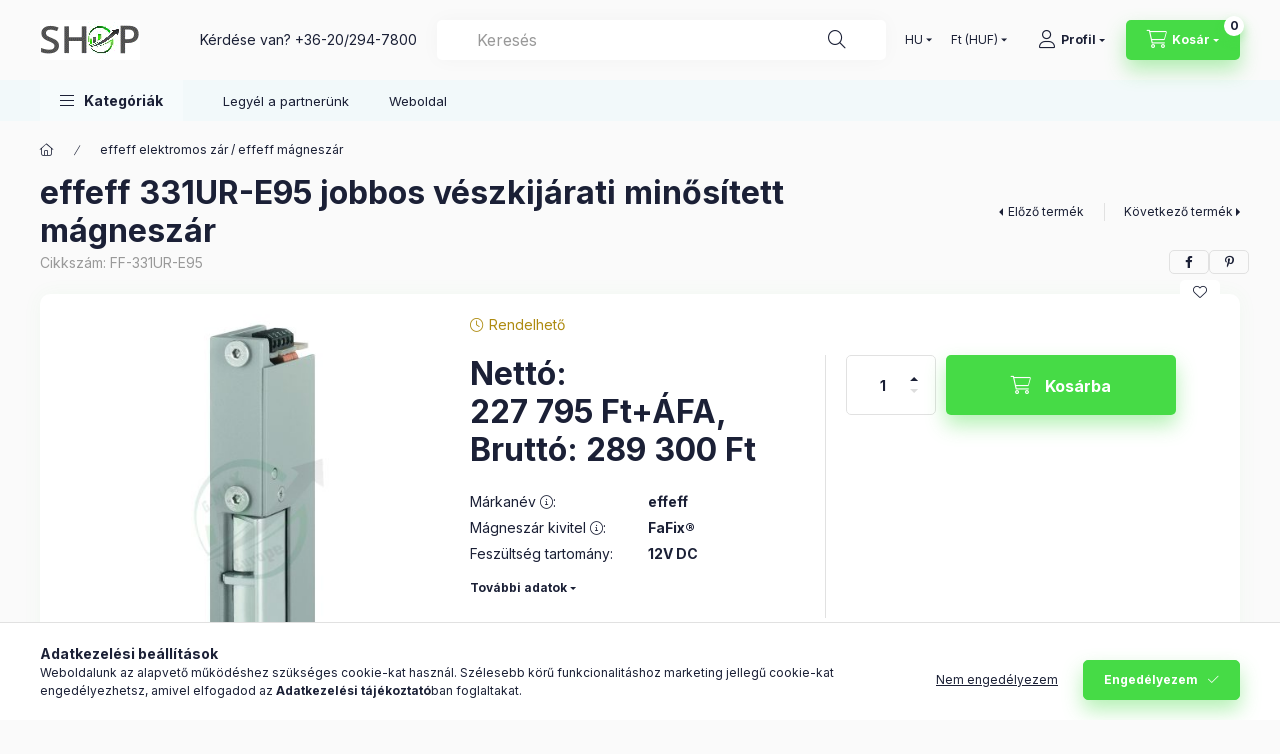

--- FILE ---
content_type: text/html; charset=UTF-8
request_url: https://g-max.shop/effeff-331UR-E95-jobbos-veszkijarati-minositett-ma
body_size: 29031
content:
<!DOCTYPE html>
<html lang="hu" class="js-ajax-filter-box-checking-force js-ajax-product-list-checking">
    <head>
        <meta charset="utf-8">
<meta name="description" content="effeff 331UR-E95 jobbos vészkijárati minősített mágneszár, G-MAX Shop">
<meta name="robots" content="index, follow">
<meta http-equiv="X-UA-Compatible" content="IE=Edge">
<meta property="og:site_name" content="G-MAX Shop" />
<meta property="og:title" content="effeff 331UR-E95 jobbos vészkijárati minősített mágneszár - ">
<meta property="og:description" content="effeff 331UR-E95 jobbos vészkijárati minősített mágneszár, G-MAX Shop">
<meta property="og:type" content="product">
<meta property="og:url" content="https://g-max.shop/effeff-331UR-E95-jobbos-veszkijarati-minositett-ma">
<meta property="og:image" content="https://g-max.shop/img/28651/FF-331UR-E95/FF-331UR-E95.jpg">
<meta name="google-site-verification" content="FfdKZK0Lfamvq-6daOtAjFn5lytg1l2w7dZAuPx_4uU">
<meta name="mobile-web-app-capable" content="yes">
<meta name="apple-mobile-web-app-capable" content="yes">
<meta name="MobileOptimized" content="320">
<meta name="HandheldFriendly" content="true">

<title>effeff 331UR-E95 jobbos vészkijárati minősített mágneszár - </title>


<script>
var service_type="shop";
var shop_url_main="https://g-max.shop";
var actual_lang="hu";
var money_len="0";
var money_thousend=" ";
var money_dec=",";
var shop_id=28651;
var unas_design_url="https:"+"/"+"/"+"g-max.shop"+"/"+"!common_design"+"/"+"base"+"/"+"002400"+"/";
var unas_design_code='002400';
var unas_base_design_code='2400';
var unas_design_ver=4;
var unas_design_subver=3;
var unas_shop_url='https://g-max.shop';
var responsive="yes";
var price_nullcut_disable=1;
var config_plus=new Array();
config_plus['cart_fly_id']="cart-box__fly-to-desktop";
config_plus['cart_redirect']=2;
config_plus['cart_refresh_force']="1";
config_plus['money_type']='Ft';
config_plus['money_type_display']='Ft';
config_plus['accessible_design']=true;
var lang_text=new Array();

var UNAS = UNAS || {};
UNAS.shop={"base_url":'https://g-max.shop',"domain":'g-max.shop',"username":'mass-light.unas.hu',"id":28651,"lang":'hu',"currency_type":'Ft',"currency_code":'HUF',"currency_rate":'1',"currency_length":0,"base_currency_length":0,"canonical_url":'https://g-max.shop/effeff-331UR-E95-jobbos-veszkijarati-minositett-ma'};
UNAS.design={"code":'002400',"page":'product_details'};
UNAS.api_auth="992b1973398ba368c8dc7ceae2c8ece4";
UNAS.customer={"email":'',"id":0,"group_id":0,"without_registration":0};
UNAS.shop["category_id"]="535921";
UNAS.shop["sku"]="FF-331UR-E95";
UNAS.shop["product_id"]="767493080";
UNAS.shop["only_private_customer_can_purchase"] = false;
 

UNAS.text = {
    "button_overlay_close": `Bezár`,
    "popup_window": `Felugró ablak`,
    "list": `lista`,
    "updating_in_progress": `frissítés folyamatban`,
    "updated": `frissítve`,
    "is_opened": `megnyitva`,
    "is_closed": `bezárva`,
    "deleted": `törölve`,
    "consent_granted": `hozzájárulás megadva`,
    "consent_rejected": `hozzájárulás elutasítva`,
    "field_is_incorrect": `mező hibás`,
    "error_title": `Hiba!`,
    "product_variants": `termék változatok`,
    "product_added_to_cart": `A termék a kosárba került`,
    "product_added_to_cart_with_qty_problem": `A termékből csak [qty_added_to_cart] [qty_unit] került kosárba`,
    "product_removed_from_cart": `A termék törölve a kosárból`,
    "reg_title_name": `Név`,
    "reg_title_company_name": `Cégnév`,
    "number_of_items_in_cart": `Kosárban lévő tételek száma`,
    "cart_is_empty": `A kosár üres`,
    "cart_updated": `A kosár frissült`
};


UNAS.text["delete_from_compare"]= `Törlés összehasonlításból`;
UNAS.text["comparison"]= `Összehasonlítás`;

UNAS.text["delete_from_favourites"]= `Törlés a kedvencek közül`;
UNAS.text["add_to_favourites"]= `Kedvencekhez`;






window.lazySizesConfig=window.lazySizesConfig || {};
window.lazySizesConfig.loadMode=1;
window.lazySizesConfig.loadHidden=false;

window.dataLayer = window.dataLayer || [];
function gtag(){dataLayer.push(arguments)};
gtag('js', new Date());
</script>

<script src="https://g-max.shop/!common_packages/jquery/jquery-3.2.1.js?mod_time=1690980618"></script>
<script src="https://g-max.shop/!common_packages/jquery/plugins/migrate/migrate.js?mod_time=1690980618"></script>
<script src="https://g-max.shop/!common_packages/jquery/plugins/autocomplete/autocomplete.js?mod_time=1751452520"></script>
<script src="https://g-max.shop/!common_packages/jquery/plugins/tools/overlay/overlay.js?mod_time=1753784914"></script>
<script src="https://g-max.shop/!common_packages/jquery/plugins/tools/toolbox/toolbox.expose.js?mod_time=1724322378"></script>
<script src="https://g-max.shop/!common_packages/jquery/plugins/lazysizes/lazysizes.min.js?mod_time=1690980618"></script>
<script src="https://g-max.shop/!common_packages/jquery/plugins/lazysizes/plugins/bgset/ls.bgset.min.js?mod_time=1752825098"></script>
<script src="https://g-max.shop/!common_packages/jquery/own/shop_common/exploded/common.js?mod_time=1764831094"></script>
<script src="https://g-max.shop/!common_packages/jquery/own/shop_common/exploded/common_overlay.js?mod_time=1754986322"></script>
<script src="https://g-max.shop/!common_packages/jquery/own/shop_common/exploded/common_shop_popup.js?mod_time=1754991412"></script>
<script src="https://g-max.shop/!common_packages/jquery/own/shop_common/exploded/function_accessibility_focus.js?mod_time=1754986322"></script>
<script src="https://g-max.shop/!common_packages/jquery/own/shop_common/exploded/page_product_details.js?mod_time=1751452520"></script>
<script src="https://g-max.shop/!common_packages/jquery/own/shop_common/exploded/function_favourites.js?mod_time=1725525511"></script>
<script src="https://g-max.shop/!common_packages/jquery/own/shop_common/exploded/function_compare.js?mod_time=1751452520"></script>
<script src="https://g-max.shop/!common_packages/jquery/own/shop_common/exploded/function_product_print.js?mod_time=1725525511"></script>
<script src="https://g-max.shop/!common_packages/jquery/own/shop_common/exploded/function_vote.js?mod_time=1725525511"></script>
<script src="https://g-max.shop/!common_packages/jquery/own/shop_common/exploded/function_accessibility_status.js?mod_time=1764233415"></script>
<script src="https://g-max.shop/!common_packages/jquery/plugins/hoverintent/hoverintent.js?mod_time=1690980618"></script>
<script src="https://g-max.shop/!common_packages/jquery/own/shop_tooltip/shop_tooltip.js?mod_time=1753441723"></script>
<script src="https://g-max.shop/!common_design/base/002400/main.js?mod_time=1764233415"></script>
<script src="https://g-max.shop/!common_packages/jquery/plugins/flickity/v3/flickity.pkgd.min.js?mod_time=1753784914"></script>
<script src="https://g-max.shop/!common_packages/jquery/plugins/toastr/toastr.min.js?mod_time=1690980618"></script>
<script src="https://g-max.shop/!common_packages/jquery/plugins/tippy/popper-2.4.4.min.js?mod_time=1690980618"></script>
<script src="https://g-max.shop/!common_packages/jquery/plugins/tippy/tippy-bundle.umd.min.js?mod_time=1690980618"></script>

<link href="https://g-max.shop/temp/shop_28651_c99c5e2ada6278572d961a17b91b50fd.css?mod_time=1768561841" rel="stylesheet" type="text/css">

<link href="https://g-max.shop/effeff-331UR-E95-jobbos-veszkijarati-minositett-ma" rel="canonical">
<link href="https://g-max.shop/shop_ordered/28651/design_pic/favicon.ico" rel="shortcut icon">
<script>
        var google_consent=1;
    
        gtag('consent', 'default', {
           'ad_storage': 'denied',
           'ad_user_data': 'denied',
           'ad_personalization': 'denied',
           'analytics_storage': 'denied',
           'functionality_storage': 'denied',
           'personalization_storage': 'denied',
           'security_storage': 'granted'
        });

    
        gtag('consent', 'update', {
           'ad_storage': 'denied',
           'ad_user_data': 'denied',
           'ad_personalization': 'denied',
           'analytics_storage': 'denied',
           'functionality_storage': 'denied',
           'personalization_storage': 'denied',
           'security_storage': 'granted'
        });

        </script>
    <script async src="https://www.googletagmanager.com/gtag/js?id=UA-155137928-1"></script>    <script>
    gtag('config', 'UA-155137928-1');

        </script>
        <script>
    var google_analytics=1;

                gtag('event', 'view_item', {
              "currency": "HUF",
              "value": '289300',
              "items": [
                  {
                      "item_id": "FF-331UR-E95",
                      "item_name": "effeff 331UR-E95 jobbos vészkijárati minősített mágneszár",
                      "item_category": "effeff elektromos zár / effeff mágneszár",
                      "price": '289300'
                  }
              ],
              'non_interaction': true
            });
               </script>
       <script>
        var google_ads=1;

                gtag('event','remarketing', {
            'ecomm_pagetype': 'product',
            'ecomm_prodid': ["FF-331UR-E95"],
            'ecomm_totalvalue': 289300        });
            </script>
        <!-- Google Tag Manager -->
    <script>(function(w,d,s,l,i){w[l]=w[l]||[];w[l].push({'gtm.start':
            new Date().getTime(),event:'gtm.js'});var f=d.getElementsByTagName(s)[0],
            j=d.createElement(s),dl=l!='dataLayer'?'&l='+l:'';j.async=true;j.src=
            'https://www.googletagmanager.com/gtm.js?id='+i+dl;f.parentNode.insertBefore(j,f);
        })(window,document,'script','dataLayer','GTM-TJC2FCH');</script>
    <!-- End Google Tag Manager -->

    	<script>
	/* <![CDATA[ */
	$(document).ready(function() {
       $(document).bind("contextmenu",function(e) {
            return false;
       });
	});
	/* ]]> */
	</script>
		<script>
	/* <![CDATA[ */
	var omitformtags=["input", "textarea", "select"];
	omitformtags=omitformtags.join("|");
		
	function disableselect(e) {
		if (omitformtags.indexOf(e.target.tagName.toLowerCase())==-1) return false;
		if (omitformtags.indexOf(e.target.tagName.toLowerCase())==2) return false;
	}
		
	function reEnable() {
		return true;
	}
		
	if (typeof document.onselectstart!="undefined") {
		document.onselectstart=new Function ("return false");
	} else {
		document.onmousedown=disableselect;
		document.onmouseup=reEnable;
	}
	/* ]]> */
	</script>
	
    <script>
    var facebook_pixel=1;
    /* <![CDATA[ */
        !function(f,b,e,v,n,t,s){if(f.fbq)return;n=f.fbq=function(){n.callMethod?
            n.callMethod.apply(n,arguments):n.queue.push(arguments)};if(!f._fbq)f._fbq=n;
            n.push=n;n.loaded=!0;n.version='2.0';n.queue=[];t=b.createElement(e);t.async=!0;
            t.src=v;s=b.getElementsByTagName(e)[0];s.parentNode.insertBefore(t,s)}(window,
                document,'script','//connect.facebook.net/en_US/fbevents.js');

        fbq('init', '767305550427418');
                fbq('track', 'PageView', {}, {eventID:'PageView.aWqcHxWuAKPQsWQp_3Fq-wAAD3o'});
        
        fbq('track', 'ViewContent', {
            content_name: 'effeff 331UR-E95 jobbos vészkijárati minősített mágneszár',
            content_category: 'effeff elektromos zár / effeff mágneszár',
            content_ids: ['FF-331UR-E95'],
            contents: [{'id': 'FF-331UR-E95', 'quantity': '1'}],
            content_type: 'product',
            value: 289300,
            currency: 'HUF'
        }, {eventID:'ViewContent.aWqcHxWuAKPQsWQp_3Fq-wAAD3o'});

        
        $(document).ready(function() {
            $(document).on("addToCart", function(event, product_array){
                facebook_event('AddToCart',{
					content_name: product_array.name,
					content_category: product_array.category,
					content_ids: [product_array.sku],
					contents: [{'id': product_array.sku, 'quantity': product_array.qty}],
					content_type: 'product',
					value: product_array.price,
					currency: 'HUF'
				}, {eventID:'AddToCart.' + product_array.event_id});
            });

            $(document).on("addToFavourites", function(event, product_array){
                facebook_event('AddToWishlist', {
                    content_ids: [product_array.sku],
                    content_type: 'product'
                }, {eventID:'AddToFavourites.' + product_array.event_id});
            });
        });

    /* ]]> */
    </script>


	<!-- Hotjar Tracking Code-->
	<script>
		(function(h,o,t,j,a,r){
			h.hj=h.hj||function(){(h.hj.q=h.hj.q||[]).push(arguments)};
			h._hjSettings={hjid:1737779,hjsv:6};
			a=o.getElementsByTagName('head')[0];
			r=o.createElement('script');r.async=1;
			r.src=t+h._hjSettings.hjid+j+h._hjSettings.hjsv;
			a.appendChild(r);
		})(window,document,'//static.hotjar.com/c/hotjar-','.js?sv=');
	</script>

<meta name="p:domain_verify" content="673d72fdf7f42e054ff3879591418d9c"/>
        <meta content="width=device-width, initial-scale=1.0" name="viewport" />
        <link rel="preconnect" href="https://fonts.gstatic.com">
        <link rel="preload" href="https://fonts.googleapis.com/css2?family=Inter:wght@400;700;900&display=swap" as="style" />
        <link rel="stylesheet" href="https://fonts.googleapis.com/css2?family=Inter:wght@400;700;900&display=swap" media="print" onload="this.media='all'">
        <noscript>
            <link rel="stylesheet" href="https://fonts.googleapis.com/css2?family=Inter:wght@400;700;900&display=swap" />
        </noscript>
        <link rel="preload" href="https://g-max.shop/!common_design/own/fonts/2400/customicons/custom-icons.css" as="style">
        <link rel="stylesheet" href="https://g-max.shop/!common_design/own/fonts/2400/customicons/custom-icons.css" media="print" onload="this.media='all'">
        <noscript>
            <link rel="stylesheet" href="https://g-max.shop/!common_design/own/fonts/2400/customicons/custom-icons.css" />
        </noscript>
        
        
        
        
        

        
        
        
        <link rel="preload" fetchpriority="high"
      imagesizes="(max-width: 519.98px) 96.2vw,500px"
      imagesrcset="https://g-max.shop/img/28651/FF-331UR-E95/500x500/FF-331UR-E95.jpg?time=1703797346 500w,https://g-max.shop/img/28651/FF-331UR-E95/700x700/FF-331UR-E95.jpg?time=1703797346 700w"
      href="https://g-max.shop/img/28651/FF-331UR-E95/500x500/FF-331UR-E95.jpg?time=1703797346" as="image"
>
        
        
    </head>


                
                
    
    
    
    
    
    
    
    
    
    
                     
    
    
    
    
    <body class='design_ver4 design_subver1 design_subver2 design_subver3' id="ud_shop_artdet">
    
        <!-- Google Tag Manager (noscript) -->
    <noscript><iframe src="https://www.googletagmanager.com/ns.html?id=GTM-TJC2FCH"
                      height="0" width="0" style="display:none;visibility:hidden"></iframe></noscript>
    <!-- End Google Tag Manager (noscript) -->
        <div id="fb-root"></div>
    <script>
        window.fbAsyncInit = function() {
            FB.init({
                xfbml            : true,
                version          : 'v22.0'
            });
        };
    </script>
    <script async defer crossorigin="anonymous" src="https://connect.facebook.net/hu_HU/sdk.js"></script>
    <div id="image_to_cart" style="display:none; position:absolute; z-index:100000;"></div>
<div class="overlay_common overlay_warning" id="overlay_cart_add"></div>
<script>$(document).ready(function(){ overlay_init("cart_add",{"onBeforeLoad":false}); });</script>
<div class="overlay_common overlay_ok" id="overlay_cart_add_ok"></div>
<script>$(document).ready(function(){ overlay_init("cart_add_ok",[]); });</script>
<div id="overlay_login_outer"></div>	
	<script>
	$(document).ready(function(){
	    var login_redir_init="";

		$("#overlay_login_outer").overlay({
			onBeforeLoad: function() {
                var login_redir_temp=login_redir_init;
                if (login_redir_act!="") {
                    login_redir_temp=login_redir_act;
                    login_redir_act="";
                }

				                    var temp_href="https://g-max.shop/shop_login.php";
                    if (login_redir_temp!="") temp_href=temp_href+"?login_redir="+encodeURIComponent(login_redir_temp);
					location.href=temp_href;
								},
			top: 50,
						closeOnClick: (config_plus['overlay_close_on_click_forced'] === 1),
			onClose: function(event, overlayIndex) {
				$("#login_redir").val("");
			},
			load: false
		});
		
			});
	function overlay_login() {
		$(document).ready(function(){
			$("#overlay_login_outer").overlay().load();
		});
	}
	function overlay_login_remind() {
        if (unas_design_ver >= 5) {
            $("#overlay_remind").overlay().load();
        } else {
            $(document).ready(function () {
                $("#overlay_login_outer").overlay().close();
                setTimeout('$("#overlay_remind").overlay().load();', 250);
            });
        }
	}

    var login_redir_act="";
    function overlay_login_redir(redir) {
        login_redir_act=redir;
        $("#overlay_login_outer").overlay().load();
    }
	</script>  
	<div class="overlay_common overlay_info" id="overlay_remind"></div>
<script>$(document).ready(function(){ overlay_init("remind",[]); });</script>

	<script>
    	function overlay_login_error_remind() {
		$(document).ready(function(){
			load_login=0;
			$("#overlay_error").overlay().close();
			setTimeout('$("#overlay_remind").overlay().load();', 250);	
		});
	}
	</script>  
	<div class="overlay_common overlay_info" id="overlay_newsletter"></div>
<script>$(document).ready(function(){ overlay_init("newsletter",[]); });</script>

<script>
function overlay_newsletter() {
    $(document).ready(function(){
        $("#overlay_newsletter").overlay().load();
    });
}
</script>
<div class="overlay_common overlay_error" id="overlay_script"></div>
<script>$(document).ready(function(){ overlay_init("script",[]); });</script>
    <script>
    $(document).ready(function() {
        $.ajax({
            type: "GET",
            url: "https://g-max.shop/shop_ajax/ajax_stat.php",
            data: {master_shop_id:"28651",get_ajax:"1"}
        });
    });
    </script>
    

    
    <div id="container" class="page_shop_artdet_FF_331UR_E95 readmore-v2
 filter-not-exists filter-box-in-sidebar nav-position-bottom header-will-fixed fixed-cart-on-artdet">
                
                        <header class="header header--mobile py-3 px-4 d-flex justify-content-center d-sm-none position-relative has-tel">
                <div id="header_logo_img2" class="js-element header_logo logo" data-element-name="header_logo">
        <div class="header_logo-img-container">
            <div class="header_logo-img-wrapper">
                                                <a class="has-img" href="https://g-max.shop/">                    <picture>
                                                <source srcset="https://g-max.shop/!common_design/custom/mass-light.unas.hu/element/layout_hu_header_logo-400x120_1_default.gif?time=1678170981 1x, https://g-max.shop/!common_design/custom/mass-light.unas.hu/element/layout_hu_header_logo-400x120_1_default_retina.gif?time=1678170981 2x" />
                        <img                              width="100" height="40"
                                                          src="https://g-max.shop/!common_design/custom/mass-light.unas.hu/element/layout_hu_header_logo-400x120_1_default.gif?time=1678170981"                             
                             alt="G-MAX Shop                        "/>
                    </picture>
                    </a>                                        </div>
        </div>
    </div>

                        <div class="js-element header_text_section_2 d-sm-none" data-element-name="header_text_section_2">
            <div class="header_text_section_2-slide slide-1"><p>Kérdése van? <a href='tel:+36202947800'>+36-20/294-7800</a></p></div>
    </div>

        
        </header>
        <header id="header--desktop" class="header header--desktop d-none d-sm-block js-header js-header-fixed">
            <div class="header-inner js-header-inner">
                <div class="header__top">
                    <div class="container">
                        <div class="header__top-inner">
                            <div class="row no-gutters gutters-md-10 justify-content-center align-items-center">
                                <div class="header__top-left col col-xl-auto">
                                    <div class="header__left-inner d-flex align-items-center">
                                                                                <div class="nav-link--products-placeholder-on-fixed-header burger btn">
                                            <span class="burger__lines">
                                                <span class="burger__line"></span>
                                                <span class="burger__line"></span>
                                                <span class="burger__line"></span>
                                            </span>
                                            <span class="burger__text dropdown__btn-text">
                                                Kategóriák
                                            </span>
                                        </div>
                                        <button type="button" class="hamburger-box__dropdown-btn burger btn dropdown__btn d-lg-none" id="hamburger-box__dropdown-btn2"
                                                aria-label="Kategóriák" aria-haspopup="dialog" aria-expanded="false" aria-controls="hamburger-box__dropdown"
                                                data-btn-for="#hamburger-box__dropdown"
                                        >
                                            <span class="burger__lines">
                                              <span class="burger__line"></span>
                                              <span class="burger__line"></span>
                                              <span class="burger__line"></span>
                                            </span>
                                            <span class="burger__text dropdown__btn-text">
                                              Kategóriák
                                            </span>
                                        </button>
                                                                                    <div id="header_logo_img" class="js-element header_logo logo" data-element-name="header_logo">
        <div class="header_logo-img-container">
            <div class="header_logo-img-wrapper">
                                                <a class="has-img" href="https://g-max.shop/">                    <picture>
                                                <source srcset="https://g-max.shop/!common_design/custom/mass-light.unas.hu/element/layout_hu_header_logo-400x120_1_default.gif?time=1678170981 1x, https://g-max.shop/!common_design/custom/mass-light.unas.hu/element/layout_hu_header_logo-400x120_1_default_retina.gif?time=1678170981 2x" />
                        <img                              width="100" height="40"
                                                          src="https://g-max.shop/!common_design/custom/mass-light.unas.hu/element/layout_hu_header_logo-400x120_1_default.gif?time=1678170981"                             
                             alt="G-MAX Shop                        "/>
                    </picture>
                    </a>                                        </div>
        </div>
    </div>

                                        <div class="js-element header_text_section_2" data-element-name="header_text_section_2">
            <div class="header_text_section_2-slide slide-1"><p>Kérdése van? <a href='tel:+36202947800'>+36-20/294-7800</a></p></div>
    </div>

                                    </div>
                                </div>
                                <div class="header__top-right col-auto col-xl d-flex justify-content-end align-items-center">
                                    <button class="search-box__dropdown-btn btn dropdown__btn d-xl-none" id="#search-box__dropdown-btn2"
                                            aria-label="Keresés" aria-haspopup="dialog" aria-expanded="false" aria-controls="search-box__dropdown2"
                                            type="button" data-btn-for="#search-box__dropdown2"
                                    >
                                        <span class="search-box__dropdown-btn-icon dropdown__btn-icon icon--search"></span>
                                        <span class="search-box__text dropdown__btn-text">Keresés</span>
                                    </button>
                                    <div class="search-box__dropdown dropdown__content dropdown__content-till-lg" id="search-box__dropdown2" data-content-for="#search-box__dropdown-btn2" data-content-direction="full">
                                        <span class="dropdown__caret"></span>
                                        <button class="dropdown__btn-close search-box__dropdown__btn-close btn btn-close" type="button" aria-label="Bezár"></button>
                                        <div class="dropdown__content-inner search-box__inner position-relative js-search browser-is-chrome"
     id="box_search_content2">
    <form name="form_include_search2" id="form_include_search2" action="https://g-max.shop/shop_search.php" method="get">
    <div class="search-box__form-inner d-flex flex-column">
        <div class="form-group box-search-group mb-0 js-search-smart-insert-after-here">
            <input data-stay-visible-breakpoint="1280" id="box_search_input2" class="search-box__input ac_input js-search-input form-control"
                   name="search" pattern=".{3,100}" aria-label="Keresés" title="Hosszabb kereső kifejezést írj be!"
                   placeholder="Keresés" type="search" maxlength="100" autocomplete="off" required                   role="combobox" aria-autocomplete="list" aria-expanded="false"
                                      aria-controls="autocomplete-categories autocomplete-products"
                               >
            <div class="search-box__search-btn-outer input-group-append" title="Keresés">
                <button class="btn search-box__search-btn" aria-label="Keresés">
                    <span class="search-box__search-btn-icon icon--search"></span>
                </button>
            </div>
            <div class="search__loading">
                <div class="loading-spinner--small"></div>
            </div>
        </div>
        <div class="ac_results2">
            <span class="ac_result__caret"></span>
        </div>
    </div>
    </form>
</div>

                                    </div>
                                                                        <div class="lang-and-money__wrapper align-self-center d-none d-lg-flex">
                                                        <div class="lang-box-desktop flex-shrink-0">
        <div class="lang-select-group form-group form-select-group form-select-group-sm mb-0">
            <select class="form-control form-control-sm border-0 lang-select" aria-label="Nyelv váltás" name="change_lang" id="box_lang_select_desktop" onchange="location.href='https://g-max.shop'+this.value">
                                <option value="/effeff-331UR-E95-jobbos-veszkijarati-minositett-ma" selected="selected">HU</option>
                                <option value="/en/effeff-331UR-E95-jobbos-veszkijarati-minositett-ma">EN</option>
                                <option value="/de/effeff-331UR-E95-jobbos-veszkijarati-minositett-ma">DE</option>
                            </select>
        </div>
    </div>
    
    
        <div class="currency-box-mobile">
    <form action="https://g-max.shop/shop_moneychange.php" name="form_moneychange" method="post"><input name="file_back" type="hidden" value="/effeff-331UR-E95-jobbos-veszkijarati-minositett-ma">
    <div class="currency-select-group form-group form-select-group form-select-group-sm mb-0">
        <select class="form-control form-control-sm border-0 money-select" aria-label="Pénznem váltás" name="session_money_select" id="session_money_select" onchange="document.form_moneychange.submit();">
            <option value="-1" selected="selected">Ft (HUF)</option>
                        <option value="0">EUR</option>
                    </select>
    </div>
    </form>
</div>


    
                                    </div>
                                    <button class="lang-and-money__dropdown-btn btn dropdown__btn d-lg-none"
                                            aria-label="Nyelv és pénznem váltás" aria-haspopup="dialog" aria-expanded="false" aria-controls="lang-and-money__dropdown"
                                            type="button" data-btn-for="#lang-and-money__dropdown"
                                    >
                                        <span class="lang-and-money__dropdown-btn-icon dropdown__btn-icon icon--globe"></span>
                                    </button>
                                                                                <button class="profile__dropdown-btn js-profile-btn btn dropdown__btn" id="profile__dropdown-btn2" type="button"
            data-orders="https://g-max.shop/shop_order_track.php" data-btn-for="#profile__dropdown"
            aria-label="Profil" aria-haspopup="dialog" aria-expanded="false" aria-controls="profile__dropdown"
    >
        <span class="profile__dropdown-btn-icon dropdown__btn-icon icon--user"></span>
        <span class="profile__text dropdown__btn-text">Profil</span>
            </button>
    
    
                                    <button id="cart-box__fly-to-desktop" class="cart-box__dropdown-btn btn dropdown__btn js-cart-box-loaded-by-ajax"
                                            aria-label="Kosár megtekintése" aria-describedby="box_cart_content" aria-haspopup="dialog" aria-expanded="false" aria-controls="cart-box__dropdown"
                                            type="button" data-btn-for="#cart-box__dropdown"                                    >
                                        <span class="cart-box__dropdown-btn-icon dropdown__btn-icon icon--cart"></span>
                                        <span class="cart-box__text dropdown__btn-text">Kosár</span>
                                        <span class="bubble cart-box__bubble">-</span>
                                    </button>
                                </div>
                            </div>
                        </div>
                    </div>
                </div>
                                <div class="header__bottom">
                    <div class="container">
                        <nav class="navbar d-none d-lg-flex navbar-expand navbar-light align-items-stretch">
                                                        <ul id="nav--cat" class="nav nav--cat js-navbar-nav">
                                <li class="nav-item dropdown nav--main nav-item--products">
                                    <a class="nav-link nav-link--products burger d-lg-flex" href="#" onclick="event.preventDefault();" role="button" data-text="Kategóriák" data-toggle="dropdown"
                                       aria-label="Kategóriák" aria-haspopup="dialog" aria-controls="dropdown-cat"
                                        aria-expanded="false"                                    >
                                        <span class="burger__lines">
                                            <span class="burger__line"></span>
                                            <span class="burger__line"></span>
                                            <span class="burger__line"></span>
                                        </span>
                                        <span class="burger__text dropdown__btn-text">
                                            Kategóriák
                                        </span>
                                    </a>
                                    <div id="dropdown-cat" class="dropdown-menu d-none d-block clearfix dropdown--cat with-auto-breaking-megasubmenu dropdown--level-0">
                                                    <ul class="nav-list--0" aria-label="Kategóriák">
            <li id="nav-item-206929" class="nav-item js-nav-item-206929">
                        <a class="nav-link"
               aria-label="Ajtócsukó - Ajtóbehúzó kategória"
                href="https://g-max.shop/Ajtocsuko-ajtobehuzo-kapucsuko"            >
                                            <span class="nav-link__text">
                    Ajtócsukó - Ajtóbehúzó                </span>
            </a>
                    </li>
            <li id="nav-item-310939" class="nav-item js-nav-item-310939">
                        <a class="nav-link"
               aria-label="CLIQ Elektronikus kulcsrendszer kategória"
                href="https://g-max.shop/CLIQ-rendszer-eCLIQ-AbloyCLIQ-CLIQGo-CLIQMKS"            >
                                            <span class="nav-link__text">
                    CLIQ Elektronikus kulcsrendszer                </span>
            </a>
                    </li>
            <li id="nav-item-535921" class="nav-item js-nav-item-535921">
                        <a class="nav-link"
               aria-label="effeff elektromos zár / effeff mágneszár kategória"
                href="https://g-max.shop/effeff-magneszar/effeff-elektromos-zar-elektromos-zarnyelvfogado-elektromos-ajtonyito"            >
                                            <span class="nav-link__text">
                    effeff elektromos zár / effeff mágneszár                </span>
            </a>
                    </li>
            <li id="nav-item-570149" class="nav-item js-nav-item-570149">
                        <a class="nav-link"
               aria-label="Elektromechanikus zár / Motoros zár kategória"
                href="https://g-max.shop/Abloy-Elektromechanikus-zar-Abloy-Motoros-zar-GBS90-EL560-EL460-EL520-EL420"            >
                                            <span class="nav-link__text">
                    Elektromechanikus zár / Motoros zár                </span>
            </a>
                    </li>
            <li id="nav-item-320744" class="nav-item js-nav-item-320744">
                        <a class="nav-link"
               aria-label="Hő- és füstelvezetés kategória"
                href="https://g-max.shop/Ho-es-fustelvezetes-HFR-RWA-BTR-AUMULLER"            >
                                            <span class="nav-link__text">
                    Hő- és füstelvezetés                </span>
            </a>
                    </li>
            <li id="nav-item-496596" class="nav-item js-nav-item-496596">
                        <a class="nav-link"
               aria-label="SALTO Beléptetőrendszer kategória"
                href="https://g-max.shop/Belepteto-rendszer-Salto-RFID-Kartyas-belepteto"            >
                                            <span class="nav-link__text">
                    SALTO Beléptetőrendszer                </span>
            </a>
                    </li>
            <li id="nav-item-486872" class="nav-item js-nav-item-486872">
                        <a class="nav-link"
               aria-label="Vészkijárati rendszer kategória"
                href="https://g-max.shop/Veszkijarati-rendszer_ERS-Veszkijarati-terminal"            >
                                            <span class="nav-link__text">
                    Vészkijárati rendszer                </span>
            </a>
                    </li>
            <li id="nav-item-207878" class="nav-item js-nav-item-207878">
                        <a class="nav-link"
               aria-label="Mesterkulcs-rendszer kategória"
                href="https://g-max.shop/Mesterkulcs-rendszer_Fokulcsrendszer_Vezerkulcs-rendszer"            >
                                            <span class="nav-link__text">
                    Mesterkulcs-rendszer                </span>
            </a>
                    </li>
            <li id="nav-item-284237" class="nav-item js-nav-item-284237">
                        <a class="nav-link"
               aria-label="Kilincsek kategória"
                href="https://g-max.shop/Kilincs-Ajtokilincs-Gombkilincs"            >
                                            <span class="nav-link__text">
                    Kilincsek                </span>
            </a>
                    </li>
            <li id="nav-item-409313" class="nav-item js-nav-item-409313">
                        <a class="nav-link"
               aria-label="AMPLLA tűzoltó készülék kategória"
                href="https://g-max.shop/AMPLLA-tuzoltokeszulek"            >
                                            <span class="nav-link__text">
                    AMPLLA tűzoltó készülék                </span>
            </a>
                    </li>
            <li id="nav-item-752732" class="nav-item js-nav-item-752732">
                        <a class="nav-link"
               aria-label="Okos zár, kódos kilincs kategória"
                href="https://g-max.shop/Danalock-Okoszar-Kodkilincs-Linus-Kodzar"            >
                                            <span class="nav-link__text">
                    Okos zár, kódos kilincs                </span>
            </a>
                    </li>
            <li id="nav-item-535481" class="nav-item js-nav-item-535481">
                        <a class="nav-link"
               aria-label="Síktapadó mágnes / Ajtótartó mágnes kategória"
                href="https://g-max.shop/Siktapado-magnes-elektromagnes-tartomagnes"            >
                                            <span class="nav-link__text">
                    Síktapadó mágnes / Ajtótartó mágnes                </span>
            </a>
                    </li>
            <li id="nav-item-218352" class="nav-item js-nav-item-218352">
                        <a class="nav-link"
               aria-label="Zárbetétek kategória"
                href="https://g-max.shop/Zarbetetek"            >
                                            <span class="nav-link__text">
                    Zárbetétek                </span>
            </a>
                    </li>
            <li id="nav-item-506965" class="nav-item js-nav-item-506965">
                        <a class="nav-link"
               aria-label="LED Világítás kategória"
                href="https://g-max.shop/mass-light"            >
                                            <span class="nav-link__text">
                    LED Világítás                </span>
            </a>
                    </li>
            <li id="nav-item-588948" class="nav-item js-nav-item-588948">
                        <a class="nav-link"
               aria-label="3D nyomtatás kategória"
                href="https://g-max.shop/3D-nyomtatas"            >
                                            <span class="nav-link__text">
                    3D nyomtatás                </span>
            </a>
                    </li>
            <li id="nav-item-834271" class="nav-item js-nav-item-834271">
                        <a class="nav-link"
               aria-label="Ipari adagoló eszközök kategória"
                href="https://g-max.shop/Ipari-adagolo-eszkozok"            >
                                            <span class="nav-link__text">
                    Ipari adagoló eszközök                </span>
            </a>
                    </li>
        </ul>

    
                                    </div>
                                </li>
                            </ul>
                                                                                                                    
    <ul aria-label="Menüpontok" id="nav--menu" class="nav nav--menu js-navbar-nav">
                <li class="nav-item nav--main js-nav-item-854055">
                        <a class="nav-link" href="https://g-max.shop/partner-regisztracio">
                            Legyél a partnerünk
            </a>
                    </li>
                <li class="nav-item nav--main js-nav-item-224252">
                        <a class="nav-link" href="https://g-max.hu/">
                            Weboldal
            </a>
                    </li>
            </ul>

    
                                                    </nav>
                        <script>
    let addOverflowHidden = function() {
        $('.hamburger-box__dropdown-inner').addClass('overflow-hidden');
    }
    function scrollToBreadcrumb() {
        scrollToElement({ element: '.nav-list-breadcrumb', offset: getVisibleDistanceTillHeaderBottom(), scrollIn: '.hamburger-box__dropdown-inner', container: '.hamburger-box__dropdown-inner', duration: 0, callback: addOverflowHidden });
    }

    function setHamburgerBoxHeight(height) {
        $('.hamburger-box__dropdown').css('height', height + 80);
    }

    let mobileMenuScrollData = [];

    function handleSub2(thisOpenBtn, id, ajaxUrl) {
        let navItem = $('#nav-item-'+id+'--m');
        let openBtn = $(thisOpenBtn);
        let $thisScrollableNavList = navItem.closest('.nav-list-mobile');
        let thisNavListLevel = $thisScrollableNavList.data("level");

        if ( thisNavListLevel == 0 ) {
            $thisScrollableNavList = navItem.closest('.hamburger-box__dropdown-inner');
        }
        mobileMenuScrollData["level_" + thisNavListLevel + "_position"] = $thisScrollableNavList.scrollTop();
        mobileMenuScrollData["level_" + thisNavListLevel + "_element"] = $thisScrollableNavList;

        if (!navItem.hasClass('ajax-loading')) {
            if (catSubOpen2(openBtn, navItem)) {
                if (ajaxUrl) {
                    if (!navItem.hasClass('ajax-loaded')) {
                        catSubLoad2(navItem, ajaxUrl);
                    } else {
                        scrollToBreadcrumb();
                    }
                } else {
                    scrollToBreadcrumb();
                }
            }
        }
    }
    function catSubOpen2(openBtn,navItem) {
        let thisSubMenu = navItem.find('.nav-list-menu--sub').first();
        let thisParentMenu = navItem.closest('.nav-list-menu');
        thisParentMenu.addClass('hidden');

        if (navItem.hasClass('show')) {
            openBtn.attr('aria-expanded','false');
            navItem.removeClass('show');
            thisSubMenu.removeClass('show');
        } else {
            openBtn.attr('aria-expanded','true');
            navItem.addClass('show');
            thisSubMenu.addClass('show');
            if (window.matchMedia('(min-width: 576px) and (max-width: 1259.8px )').matches) {
                let thisSubMenuHeight = thisSubMenu.outerHeight();
                if (thisSubMenuHeight > 0) {
                    setHamburgerBoxHeight(thisSubMenuHeight);
                }
            }
        }
        return true;
    }
    function catSubLoad2(navItem, ajaxUrl){
        let thisSubMenu = $('.nav-list-menu--sub', navItem);
        $.ajax({
            type: 'GET',
            url: ajaxUrl,
            beforeSend: function(){
                navItem.addClass('ajax-loading');
                setTimeout(function (){
                    if (!navItem.hasClass('ajax-loaded')) {
                        navItem.addClass('ajax-loader');
                        thisSubMenu.addClass('loading');
                    }
                }, 150);
            },
            success:function(data){
                thisSubMenu.html(data);
                $(document).trigger("ajaxCatSubLoaded");

                let thisParentMenu = navItem.closest('.nav-list-menu');
                let thisParentBreadcrumb = thisParentMenu.find('> .nav-list-breadcrumb');

                /* ha már van a szülőnek breadcrumbja, akkor azt hozzáfűzzük a gyerekhez betöltéskor */
                if (thisParentBreadcrumb.length > 0) {
                    let thisParentLink = thisParentBreadcrumb.find('.nav-list-parent-link').clone();
                    let thisSubMenuParentLink = thisSubMenu.find('.nav-list-parent-link');
                    thisParentLink.insertBefore(thisSubMenuParentLink);
                }

                navItem.removeClass('ajax-loading ajax-loader').addClass('ajax-loaded');
                thisSubMenu.removeClass('loading');
                if (window.matchMedia('(min-width: 576px) and (max-width: 1259.8px )').matches) {
                    let thisSubMenuHeight = thisSubMenu.outerHeight();
                    setHamburgerBoxHeight(thisSubMenuHeight);
                }
                scrollToBreadcrumb();
            }
        });
    }
    function catBack(thisBtn) {
        let thisCatLevel = $(thisBtn).closest('.nav-list-menu--sub');
        let thisParentItem = $(thisBtn).closest('.nav-item.show');
        let thisParentMenu = thisParentItem.closest('.nav-list-menu');

        if ( $(thisBtn).data("belongs-to-level") == 0 ) {
            mobileMenuScrollData["level_0_element"].animate({ scrollTop: mobileMenuScrollData["level_0_position"] }, 0, function() {});
        }

        if (window.matchMedia('(min-width: 576px) and (max-width: 1259.8px )').matches) {
            let thisParentMenuHeight = 0;
            if ( thisParentItem.parent('ul').hasClass('nav-list-mobile--0') ) {
                let sumHeight = 0;
                $( thisParentItem.closest('.hamburger-box__dropdown-nav-lists-wrapper').children() ).each(function() {
                    sumHeight+= $(this).outerHeight(true);
                });
                thisParentMenuHeight = sumHeight;
            } else {
                thisParentMenuHeight = thisParentMenu.outerHeight();
            }
            setHamburgerBoxHeight(thisParentMenuHeight);
        }
        if ( thisParentItem.parent('ul').hasClass('nav-list-mobile--0') ) {
            $('.hamburger-box__dropdown-inner').removeClass('overflow-hidden');
        }
        thisParentMenu.removeClass('hidden');
        thisCatLevel.removeClass('show');
        thisParentItem.removeClass('show');
        thisParentItem.find('.nav-button').attr('aria-expanded','false');
        return true;
    }

    function handleSub($id, $ajaxUrl) {
        let $navItem = $('#nav-item-'+$id);

        if (!$navItem.hasClass('ajax-loading')) {
            if (catSubOpen($navItem)) {
                if (!$navItem.hasClass('ajax-loaded')) {
                    catSubLoad($id, $ajaxUrl);
                }
            }
        }
    }

    function catSubOpen($navItem) {
        handleCloseDropdowns();
        let thisNavLink = $navItem.find('> .nav-link');
        let thisNavItem = thisNavLink.parent();
        let thisNavbarNav = $('.js-navbar-nav');
        let thisDropdownMenu = thisNavItem.find('.dropdown-menu').first();

        /*remove is-opened class form the rest menus (cat+plus)*/
        thisNavbarNav.find('.show').not(thisNavItem).not('.nav-item--products').not('.dropdown--cat').removeClass('show');

        /* check handler exists */
        let existingHandler = thisNavItem.data('keydownHandler');

        /* is has, off it */
        if (existingHandler) {
            thisNavItem.off('keydown', existingHandler);
        }

        const focusExitHandler = function(e) {
            if (e.key === "Escape") {
                handleCloseDropdownCat(false,{
                    reason: 'escape',
                    element: thisNavItem,
                    handler: focusExitHandler
                });
            }
        }

        if (thisNavItem.hasClass('show')) {
            thisNavLink.attr('aria-expanded','false');
            thisNavItem.removeClass('show');
            thisDropdownMenu.removeClass('show');
            $('html').removeClass('cat-megasubmenu-opened');
            $('#dropdown-cat').removeClass('has-opened');

            thisNavItem.off('keydown', focusExitHandler);
        } else {
            thisNavLink.attr('aria-expanded','true');
            thisNavItem.addClass('show');
            thisDropdownMenu.addClass('show');
            $('#dropdown-cat').addClass('has-opened');
            $('html').addClass('cat-megasubmenu-opened');

            thisNavItem.on('keydown', focusExitHandler);
            thisNavItem.data('keydownHandler', focusExitHandler);
        }
        return true;
    }
    function catSubLoad($id, $ajaxUrl){
        const $navItem = $('#nav-item-'+$id);
        const $thisMegasubmenu = $(".megasubmenu", $navItem);
        const parentDropdownMenuHeight = $navItem.closest('.dropdown-menu').outerHeight();
        const $thisMegasubmenuStickyContent = $(".megasubmenu__sticky-content", $thisMegasubmenu);
        $thisMegasubmenuStickyContent.css('height', parentDropdownMenuHeight);

        $.ajax({
            type: 'GET',
            url: $ajaxUrl,
            beforeSend: function(){
                $navItem.addClass('ajax-loading');
                setTimeout(function (){
                    if (!$navItem.hasClass('ajax-loaded')) {
                        $navItem.addClass('ajax-loader');
                    }
                }, 150);
            },
            success:function(data){
                $thisMegasubmenuStickyContent.html(data);
                const $thisScrollContainer = $thisMegasubmenu.find('.megasubmenu__cats-col').first();

                $thisScrollContainer.on('wheel', function(e){
                    e.preventDefault();
                    $(this).scrollLeft($(this).scrollLeft() + e.originalEvent.deltaY);
                });

                $navItem.removeClass('ajax-loading ajax-loader').addClass('ajax-loaded');
                $(document).trigger("ajaxCatSubLoaded");
            }
        });
    }

    $(document).ready(function () {
        $('.nav--menu .dropdown').on('focusout',function(event) {
            let dropdown = this.querySelector('.dropdown-menu');

                        const toElement = event.relatedTarget;

                        if (!dropdown.contains(toElement)) {
                dropdown.parentElement.classList.remove('show');
                dropdown.classList.remove('show');
            }
                        if (!event.target.closest('.dropdown.nav--main').contains(toElement)) {
                handleCloseMenuDropdowns();
            }
        });
         /* KATTINTÁS */

        /* CAT and PLUS menu */
        $('.nav-item.dropdown.nav--main').on('click', '> .nav-link', function(e) {
            e.preventDefault();
            handleCloseDropdowns();

            let thisNavLink = $(this);
            let thisNavLinkLeft = thisNavLink.offset().left;
            let thisNavItem = thisNavLink.parent();
            let thisDropdownMenu = thisNavItem.find('.dropdown-menu').first();
            let thisNavbarNav = $('.js-navbar-nav');

            /* close dropdowns which is not "dropdown cat" always opened */
            thisNavbarNav.find('.show').not('.always-opened').not(thisNavItem).not('.dropdown--cat').removeClass('show');

            /* close cat dropdowns when click not to this link */
            if (!thisNavLink.hasClass('nav-link--products')) {
                handleCloseDropdownCat();
            }

            /* check handler exists */
            let existingHandler = thisNavItem.data('keydownHandler');

            /* is has, off it */
            if (existingHandler) {
                thisNavItem.off('keydown', existingHandler);
            }

            const focusExitHandler = function(e) {
                if (e.key === "Escape") {
                    handleCloseDropdownCat(false,{
                        reason: 'escape',
                        element: thisNavItem,
                        handler: focusExitHandler
                    });
                    handleCloseMenuDropdowns({
                        reason: 'escape',
                        element: thisNavItem,
                        handler: focusExitHandler
                    });
                }
            }

            if (thisNavItem.hasClass('show')) {
                if (thisNavLink.hasClass('nav-link--products') && thisNavItem.hasClass('always-opened')) {
                    $('html').toggleClass('products-dropdown-opened');
                    thisNavItem.toggleClass('force-show');
                    thisNavItem.on('keydown', focusExitHandler);
                    thisNavItem.data('keydownHandler', focusExitHandler);
                }
                if (thisNavLink.hasClass('nav-link--products') && !thisNavItem.hasClass('always-opened')) {
                    $('html').removeClass('products-dropdown-opened cat-megasubmenu-opened');
                    $('#dropdown-cat').removeClass('has-opened');
                    thisNavItem.off('keydown', focusExitHandler);
                }
                if (!thisNavItem.hasClass('always-opened')) {
                    thisNavLink.attr('aria-expanded', 'false');
                    thisNavItem.removeClass('show');
                    thisDropdownMenu.removeClass('show');
                    thisNavItem.off('keydown', focusExitHandler);
                }
            } else {
                if ($headerHeight) {
                    if ( thisNavLink.closest('.nav--menu').length > 0) {
                        thisDropdownMenu.css({
                            top: getVisibleDistanceTillHeaderBottom() + 'px',
                            left: thisNavLinkLeft + 'px'
                        });
                    }
                }
                if (thisNavLink.hasClass('nav-link--products')) {
                    $('html').addClass('products-dropdown-opened');
                }
                thisNavLink.attr('aria-expanded','true');
                thisNavItem.addClass('show');
                thisDropdownMenu.addClass('show');
                thisNavItem.on('keydown', focusExitHandler);
                thisNavItem.data('keydownHandler', focusExitHandler);
            }
        });

        /** PLUS MENU SUB **/
        $('.nav-item.dropdown > .dropdown-item').click(function (e) {
            e.preventDefault();
            handleCloseDropdowns();

            let thisNavLink = $(this);
            let thisNavItem = thisNavLink.parent();
            let thisDropdownMenu = thisNavItem.find('.dropdown-menu').first();

            if (thisNavItem.hasClass('show')) {
                thisNavLink.attr('aria-expanded','false');
                thisNavItem.removeClass('show');
                thisDropdownMenu.removeClass('show');
            } else {
                thisNavLink.attr('aria-expanded','true');
                thisNavItem.addClass('show');
                thisDropdownMenu.addClass('show');
            }
        });
            });
</script>                    </div>
                </div>
                            </div>
        </header>
        
                            
    
        
                            
                <main class="main">
            
            
                        
                                        
            
            



    
    
    
<div id="page_artdet_content" class="artdet artdet--type-1 js-validation">
            <div class="fixed-cart js-fixed-cart" id="artdet__fixed-cart">
        <div class="container">
            <div class="row gutters-5 gutters-md-10 row-gap-10 align-items-center py-2">
                                <div class="col-auto fixer-cart__img-col">
                    <img class="fixed-cart__img" width="40" height="40" src="https://g-max.shop/img/28651/FF-331UR-E95/40x40/FF-331UR-E95.jpg?time=1703797346" srcset="https://g-max.shop/img/28651/FF-331UR-E95/80x80/FF-331UR-E95.jpg?time=1703797346 2x" alt="effeff 331UR-E95 jobbos vészkijárati minősített mágneszár" />
                </div>
                                <div class="col">
                    <div class="d-flex flex-column flex-md-row align-items-md-center">
                        <div class="fixed-cart__name line-clamp--1-12">  effeff 331UR-E95 jobbos vészkijárati minősített mágneszár
</div>
                                                <div class="fixed-cart__prices row no-gutters align-items-center ml-md-auto">
                            
                            <div class="col d-flex flex-wrap col-gap-5 align-items-baseline flex-md-column">
                                                                <span class="fixed-cart__price fixed-cart__price--base product-price--base">
                                    <span class="fixed-cart__price-base-value">Nettó: <span class='price-net-format'><span id='price_net_netto_FF__unas__331UR__unas__E95' class='price_net_netto_FF__unas__331UR__unas__E95 price-net'>227 795</span><span class='price-currency'> Ft</span></span>+ÁFA, Bruttó: <span class='price-gross-format'><span id='price_net_brutto_FF__unas__331UR__unas__E95' class='price_net_brutto_FF__unas__331UR__unas__E95 price-gross'>289 300</span><span class='price-currency'> Ft</span></span></span>                                </span>
                                
                                                            </div>
                        </div>
                                            </div>
                </div>
                <div class="col-auto">
                    <button class="fixed-cart__btn btn icon--b-cart" type="button" aria-label="Kosárba"
                            title="Kosárba" onclick="$('.artdet__cart-btn').trigger('click');"  >
                        Kosárba
                    </button>
                </div>
            </div>
        </div>
    </div>
    <script>
                $(document).ready(function () {
            const $itemVisibilityCheck = $(".js-main-cart-btn");
            const $stickyCart = $(".js-fixed-cart");

            const cartObserver = new IntersectionObserver((entries, observer) => {
                entries.forEach(entry => {
                    if(entry.isIntersecting) {
                        $stickyCart.removeClass('is-visible');
                    } else {
                        $stickyCart.addClass('is-visible');
                    }
                });
            }, {});

            cartObserver.observe($itemVisibilityCheck[0]);

            $(window).on('scroll',function () {
                cartObserver.observe($itemVisibilityCheck[0]);
            });
        });
                    </script>
    
    <div class="artdet__breadcrumb">
        <div class="container">
            <nav id="breadcrumb" aria-label="navigációs nyomvonal">
                    <ol class="breadcrumb breadcrumb--mobile level-1">
            <li class="breadcrumb-item">
                                <a class="breadcrumb--home" href="https://g-max.shop/sct/0/" aria-label="Főkategória" title="Főkategória"></a>
                            </li>
                                    
                                                                                                <li class="breadcrumb-item">
                <a href="https://g-max.shop/effeff-magneszar/effeff-elektromos-zar-elektromos-zarnyelvfogado-elektromos-ajtonyito">effeff elektromos zár / effeff mágneszár</a>
            </li>
                    </ol>

        <ol class="breadcrumb breadcrumb--desktop level-1">
            <li class="breadcrumb-item">
                                <a class="breadcrumb--home" href="https://g-max.shop/sct/0/" aria-label="Főkategória" title="Főkategória"></a>
                            </li>
                        <li class="breadcrumb-item">
                                <a href="https://g-max.shop/effeff-magneszar/effeff-elektromos-zar-elektromos-zarnyelvfogado-elektromos-ajtonyito">effeff elektromos zár / effeff mágneszár</a>
                            </li>
                    </ol>
        <script>
            function markActiveNavItems() {
                                                        $(".js-nav-item-535921").addClass("has-active");
                                                }
            $(document).ready(function(){
                markActiveNavItems();
            });
            $(document).on("ajaxCatSubLoaded",function(){
                markActiveNavItems();
            });
        </script>
    </nav>

        </div>
    </div>

    <script>
<!--
var lang_text_warning=`Figyelem!`
var lang_text_required_fields_missing=`Kérjük töltsd ki a kötelező mezők mindegyikét!`
function formsubmit_artdet() {
   cart_add("FF__unas__331UR__unas__E95","",null,1)
}
$(document).ready(function(){
	select_base_price("FF__unas__331UR__unas__E95",1);
	
	
});
// -->
</script>


    <form name="form_temp_artdet">


    <div class="artdet__name-outer mb-3 mb-xs-4">
        <div class="container">
            <div class="artdet__name-wrap mb-3 mb-lg-0">
                <div class="row align-items-center row-gap-5">
                                        <div class="col-lg-auto order-lg-2">
                        <div class="artdet__pagination d-flex">
                            <button class="artdet__pagination-btn artdet__pagination-prev btn btn-text" type="button" onclick="product_det_prevnext('https://g-max.shop/effeff-331UR-E95-jobbos-veszkijarati-minositett-ma','?cat=535921&sku=FF-331UR-E95&action=prev_js')" title="Előző termék">Előző termék</button>
                            <button class="artdet__pagination-btn artdet__pagination-next btn btn-text" type="button" onclick="product_det_prevnext('https://g-max.shop/effeff-331UR-E95-jobbos-veszkijarati-minositett-ma','?cat=535921&sku=FF-331UR-E95&action=next_js')" title="Következő termék">Következő termék</button>
                        </div>
                    </div>
                                        <div class="col order-lg-1 d-flex flex-wrap flex-md-nowrap align-items-center row-gap-5 col-gap-10">
                                                <h1 class="artdet__name mb-0" title="  effeff 331UR-E95 jobbos vészkijárati minősített mágneszár
">  effeff 331UR-E95 jobbos vészkijárati minősített mágneszár
</h1>
                    </div>
                </div>
            </div>
                        <div class="social-reviews-sku-wrap row gutters-10 align-items-center flex-wrap row-gap-5 mb-1">
                <div class="col">
                                                            <div class="artdet__sku d-flex flex-wrap text-muted">
                        <div class="artdet__sku-title">Cikkszám:&nbsp;</div>
                        <div class="artdet__sku-value">FF-331UR-E95</div>
                    </div>
                                    </div>
                                <div class="col-xs-auto align-self-xs-start">
                     <div class="social-medias justify-content-start justify-content-xs-end">
                                                                                <button class="social-media social-media--facebook" type="button" aria-label="facebook" data-tippy="facebook" onclick='window.open("https://www.facebook.com/sharer.php?u=https%3A%2F%2Fg-max.shop%2Feffeff-331UR-E95-jobbos-veszkijarati-minositett-ma")'></button>
                                                        <button class="social-media social-media--pinterest" type="button" aria-label="pinterest" data-tippy="pinterest" onclick='window.open("http://www.pinterest.com/pin/create/button/?url=https%3A%2F%2Fg-max.shop%2Feffeff-331UR-E95-jobbos-veszkijarati-minositett-ma&media=https%3A%2F%2Fg-max.shop%2Fimg%2F28651%2FFF-331UR-E95%2FFF-331UR-E95.jpg&description=effeff+331UR-E95+jobbos+v%C3%A9szkij%C3%A1rati+min%C5%91s%C3%ADtett+m%C3%A1gnesz%C3%A1r")'></button>
                                                                                                    <div class="social-media social-media--fb-like d-flex"><div class="fb-like" data-href="https://g-max.shop/effeff-331UR-E95-jobbos-veszkijarati-minositett-ma" data-width="95" data-layout="button_count" data-action="like" data-size="small" data-share="false" data-lazy="true"></div><style type="text/css">.fb-like.fb_iframe_widget > span { height: 21px !important; }</style></div>
                                            </div>
                </div>
                            </div>
                    </div>
    </div>

    <div class="artdet__pic-data-wrap mb-3 mb-lg-5 js-product">
        <div class="container artdet__pic-data-container">
            <div class="artdet__pic-data">
                                <button type="button" class="product__func-btn favourites-btn icon--favo page_artdet_func_favourites_FF__unas__331UR__unas__E95 page_artdet_func_favourites_outer_FF__unas__331UR__unas__E95
                    " onclick="add_to_favourites(&quot;&quot;,&quot;FF-331UR-E95&quot;,&quot;page_artdet_func_favourites&quot;,&quot;page_artdet_func_favourites_outer&quot;,&quot;767493080&quot;);" id="page_artdet_func_favourites"
                        aria-label="Kedvencekhez" data-tippy="Kedvencekhez"
                >
                </button>
                                <div class="d-flex flex-wrap artdet__pic-data-row col-gap-40">
                    <div class="artdet__img-data-left-col">
                        <div class="artdet__img-data-left">
                            <div class="artdet__img-inner has-image js-carousel-block">
                                
                                		                                <div class="artdet__alts-wrap position-relative">
                                    		                                    <div class="artdet__alts js-alts carousel overflow-hidden has-image" tabindex="0">
                                        <div class="carousel-cell artdet__alt-img-cell js-init-ps" data-loop-index="0">
                                            <img class="artdet__alt-img artdet__img--main" src="https://g-max.shop/img/28651/FF-331UR-E95/500x500/FF-331UR-E95.jpg?time=1703797346" alt="effeff 331UR-E95 jobbos vészkijárati minősített mágneszár" title="effeff 331UR-E95 jobbos vészkijárati minősített mágneszár" id="main_image"
                                                                                                data-original-width="1000"
                                                data-original-height="1000"
                                                        
                
                
                
                                                                     data-phase="6" width="500" height="500"
                style="width:500px;"
                        
                                                                                                                                                sizes="(max-width: 519.98px) 96.2vw,500px"                                                srcset="https://g-max.shop/img/28651/FF-331UR-E95/500x500/FF-331UR-E95.jpg?time=1703797346 500w,https://g-max.shop/img/28651/FF-331UR-E95/700x700/FF-331UR-E95.jpg?time=1703797346 700w"
                                            >
                                        </div>
                                                                                <div class="carousel-cell artdet__alt-img-cell js-init-ps" data-loop-index="1">
                                            <img class="artdet__alt-img artdet__img--alt"
                                                loading="lazy" sizes="auto" src="https://g-max.shop/img/28651/FF-331UR-E95_altpic_1/500x500/FF-331UR-E95.jpg?time=1703797346"
                                                alt="effeff 331UR-E95 jobbos vészkijárati minősített mágneszár" title="effeff 331UR-E95 jobbos vészkijárati minősített mágneszár"
                                                data-original-width="1000"
                                                data-original-height="1000"
                                                        
                
                
                
                                                                     data-phase="6" width="500" height="500"
                style="width:500px;"
                        srcset="https://g-max.shop/img/28651/FF-331UR-E95_altpic_1/500x500/FF-331UR-E95.jpg?time=1703797346 500w,https://g-max.shop/img/28651/FF-331UR-E95_altpic_1/700x700/FF-331UR-E95.jpg?time=1703797346 700w"
                                            >
                                        </div>
                                                                            </div>

                                                                            
                                                                                                            </div>
                                		                            </div>


                                                        <div class="artdet__img-thumbs js-thumbs carousel">
                                <div class="carousel-cell artdet__img--thumb-outer">
                                    <div class="artdet__img--thumb-wrap">
                                        <img class="artdet__img--thumb-main" id="main_img_thumb" loading="lazy"
                                             src="https://g-max.shop/img/28651/FF-331UR-E95/100x100/FF-331UR-E95.jpg?time=1703797346"
                                                                                          srcset="https://g-max.shop/img/28651/FF-331UR-E95/200x200/FF-331UR-E95.jpg?time=1703797346 2x"
                                                                                          alt="effeff 331UR-E95 jobbos vészkijárati minősített mágneszár" title="effeff 331UR-E95 jobbos vészkijárati minősített mágneszár"
                                             data-original-width="1000"
                                             data-original-height="1000"
                                                     
                
                
                
                                                                     data-phase="6" width="100" height="100"
                style="width:100px;"
                        
                                        />
                                    </div>
                                </div>
                                                                <div class="carousel-cell artdet__img--thumb-outer">
                                    <div class="artdet__img--thumb-wrap">
                                        <img class="artdet__img--thumb" loading="lazy"
                                             src="https://g-max.shop/img/28651/FF-331UR-E95_altpic_1/100x100/FF-331UR-E95.jpg?time=1703797346"
                                                                                          srcset="https://g-max.shop/img/28651/FF-331UR-E95_altpic_1/200x200/FF-331UR-E95.jpg?time=1703797346 2x"
                                                                                          alt="effeff 331UR-E95 jobbos vészkijárati minősített mágneszár" title="effeff 331UR-E95 jobbos vészkijárati minősített mágneszár"
                                             data-original-width="1000"
                                             data-original-height="1000"
                                                     
                
                
                
                                                                     data-phase="6" width="100" height="100"
                style="width:100px;"
                        
                                        />
                                    </div>
                                </div>
                                                            </div>
                            
                            
                                                    </div>
                    </div>
                    <div class="artdet__data-right-col">
                        <div class="artdet__data-right">
                            <div class="artdet__data-right-inner">
                                                                <div class="artdet__badges2 d-flex align-items-baseline flex-wrap mb-4">
                                                                                                                                                <div class="artdet__stock stock to-order">
                                        <div class="stock__content icon--b-to-order">
                                                                                            Rendelhető                                                                                    </div>
                                    </div>
                                    
                                                                    </div>
                                
                                
                                <div class="row gutters-xxl-40 mb-3 pb-4">
                                    <div class="col-xl-6 artdet__block-left">
                                        <div class="artdet__block-left-inner">
                                                                                        <div class="artdet__price-and-countdown row gutters-10 row-gap-10 mb-4">
                                                <div class="artdet__price-datas col-auto mr-auto">
                                                    <div class="artdet__prices row no-gutters">
                                                        
                                                        <div class="col">
                                                                                                                        <span class="artdet__price-base product-price--base"><span class="artdet__price-base-value">Nettó: <span class='price-net-format'><span id='price_net_netto_FF__unas__331UR__unas__E95' class='price_net_netto_FF__unas__331UR__unas__E95 price-net'>227 795</span><span class='price-currency'> Ft</span></span>+ÁFA, Bruttó: <span class='price-gross-format'><span id='price_net_brutto_FF__unas__331UR__unas__E95' class='price_net_brutto_FF__unas__331UR__unas__E95 price-gross'>289 300</span><span class='price-currency'> Ft</span></span></span></span>
                                                            
                                                            
                                                                                                                    </div>
                                                    </div>
                                                    
                                                    
                                                                                                    </div>

                                                                                            </div>
                                            
                                            
                                                                                        <div id="artdet__param-spec" class="mb-4" role="region" aria-label="Termék paraméterek">
                                                
                                                                                                    <div class="artdet__spec-params artdet__spec-params--2 row gutters-md-20 gutters-xxl-40 mb-3">
                                                                                <div class="col-sm-6 col-md-12 spec-param-left">
            <div class="artdet__spec-param py-2 product_param_type_text" id="page_artdet_product_param_spec_154313">
                <div class="row gutters-10 align-items-center">
                    <div class="col-6">
                        <span class="artdet__spec-param-title" tabindex="0" data-tippy="&lt;p&gt;A megbízhatóság és a minőség együttes mutatója.&lt;/p&gt;">
                            <span class="param-name">Márkanév</span>&nbsp;<span class="param-details-icon icon--info"></span>:                        </span>
                    </div>
                    <div class="col-6">
                        <div class="artdet__spec-param-value">
                                                            effeff
                                                    </div>
                    </div>
                </div>
            </div>
        </div>
                        <div class="col-sm-6 col-md-12 spec-param-right">
            <div class="artdet__spec-param py-2 product_param_type_text" id="page_artdet_product_param_spec_3029439">
                <div class="row gutters-10 align-items-center">
                    <div class="col-6">
                        <span class="artdet__spec-param-title" tabindex="0" data-tippy="&lt;p&gt;FaFix® - kivágás szükséges a tokon&lt;/p&gt;
&lt;p&gt;ProFix2® - tokkivágás nélküli esztétikus megoldás&lt;/p&gt;">
                            <span class="param-name">Mágneszár kivitel</span>&nbsp;<span class="param-details-icon icon--info"></span>:                        </span>
                    </div>
                    <div class="col-6">
                        <div class="artdet__spec-param-value">
                                                            FaFix®
                                                    </div>
                    </div>
                </div>
            </div>
        </div>
                        <div class="col-sm-6 col-md-12 spec-param-left">
            <div class="artdet__spec-param py-2 product_param_type_text" id="page_artdet_product_param_spec_2938476">
                <div class="row gutters-10 align-items-center">
                    <div class="col-6">
                        <span class="artdet__spec-param-title">
                            <span class="param-name">Feszültség tartomány</span>:                        </span>
                    </div>
                    <div class="col-6">
                        <div class="artdet__spec-param-value">
                                                            12V DC
                                                    </div>
                    </div>
                </div>
            </div>
        </div>
            
                                                    </div>
                                                
                                                                                                    <div class="scroll-to-btn-wrap">
                                                        <button class="scroll-to-btn btn js-scroll-to-btn" data-scroll-tab="#nav-tab-accordion-1" data-click-tab="#tab-data" data-scroll-acc="#pane-header-data" data-click-acc="#accordion-btn-data" type="button">További adatok</button>
                                                    </div>
                                                                                            </div>
                                            
                                                                                    </div>
                                    </div>
                                    <div class="col-xl-6 artdet__block-right">
                                        <div class="artdet__block-right-inner">
                                            
                                            
                                            
                                            <div id="artdet__cart" class="artdet__cart row gutters-5 row-gap-10 js-main-cart-btn">
                                                                                                                                                                                                                    <div class="col-auto artdet__cart-btn-input-col quantity-unit-type--tippy">
                                                            <div class="artdet__cart-input-wrap cart-input-wrap page_qty_input_outer">
                                                                <input class="artdet__cart-input page_qty_input form-control" name="db" id="db_FF__unas__331UR__unas__E95" type="number" value="1" data-min="1" data-max="999999" data-step="1" step="1" aria-label="Mennyiség">
                                                                <div class="product__qty-buttons">
                                                                    <button type="button" class="qtyplus_common" aria-label="plusz"></button>
                                                                    <button type="button" class="qtyminus_common qty_disable" aria-label="minusz"></button>
                                                                </div>
                                                            </div>
                                                        </div>
                                                                                                                <div class="col-auto flex-grow-1 artdet__cart-btn-col h-100 usn">
                                                            <button class="artdet__cart-btn artdet-main-btn btn btn-lg btn-block js-main-product-cart-btn" type="button" onclick="cart_add('FF__unas__331UR__unas__E95','',null,1);"   data-cartadd="cart_add('FF__unas__331UR__unas__E95','',null,1);" aria-label="Kosárba">
                                                                <span class="artdet__cart-btn-icon icon--b-cart"></span>
                                                                <span class="artdet__cart-btn-text">Kosárba</span>
                                                            </button>
                                                        </div>
                                                                                                                                                </div>

                                            
                                            
                                            
                                                                                    </div>
                                    </div>
                                </div>

                                
                                
                                                                <div id="artdet__functions" class="artdet__function d-flex flex-wrap">
                                                                        <button type="button" class="product__func-btn icon--a-compare artdet-func-compare page_artdet_func_compare_FF__unas__331UR__unas__E95 page_artdet_func_compare_text_FF__unas__331UR__unas__E95"
                                            onclick="popup_compare_dialog(&quot;FF-331UR-E95&quot;);" id="page_artdet_func_compare" aria-label="Összehasonlítás"
                                             data-tippy="Összehasonlítás"                                            data-text-add="Összehasonlítás" data-text-delete="Törlés összehasonlításból"
                                    >
                                        Összehasonlítás                                    </button>
                                    
                                    
                                                                        <button type="button" class="product__func-btn artdet-func-print icon--a-print d-none d-lg-inline-flex" onclick="javascript:popup_print_dialog(2,1,&quot;FF-331UR-E95&quot;);"
                                            id="page_artdet_func_print" aria-label="Nyomtat" data-tippy="Nyomtat">
                                        Nyomtat
                                    </button>
                                    
                                                                    </div>
                                                            </div>
                        </div>
                    </div>
                </div>
            </div>
        </div>
    </div>

    <div class="artdet__sections">
        
        
        
        
        
        
        
                                                        
                                                
                                                
                                                
                                                                            
                                                                        
                                                    
                                                                                                                                                                                                                                                                                                                                                                                                                                                                                                                                                                                                                                                                    
                                                    
                        
            <section id="nav-tab-accordion-1" class="nav-tabs-accordion">
                <div class="nav-tabs-container container">
                    <ul class="nav nav-tabs artdet-tabs" role="tablist">
                        
                                                                        <li class="nav-item order-2" role="presentation">
                            <a href="#" id="tab-data" role="tab" aria-controls="pane-data"
                               class="nav-link active" aria-selected="true" aria-expanded="true"                            >Adatok</a>
                        </li>
                        
                                                                        <li class="nav-item order-3" role="presentation">
                            <a href="#" id="tab-reviews" role="tab" aria-controls="pane-reviews"
                               class="nav-link" aria-selected="false"                            >Vélemények</a>
                        </li>
                        
                                            </ul>
                </div>
                <div class="tab-panes pane-accordion container">
                    
                                                            <div class="pane-header order-2" id="pane-header-data">
                        <a id="accordion-btn-data" href="#" aria-controls="pane-data" role="button"
                           class="pane-header-btn btn active" aria-expanded="true"                        >
                            Adatok
                        </a>
                    </div>
                    <div class="tab-pane order-2 fades active show"
                         id="pane-data" role="tabpanel" aria-labelledby="pane-header-data"                    >
                        <div class="tab-pane__container container">
                            <div class="data__items row gutters-10 gutters-md-20 gutters-xxl-40">
                                                                <div class="data__item col-md-6 col-xl-4 data__item-param product_param_type_text">
                                        <div class="data__item-param-inner">
                                            <div class="row gutters-5 h-100 align-items-center py-2">
                                                <div class="data__item-title col-5" id="page_artdet_product_param_title_154310">
                                                    <span class="artdet__param-title">
                                                        <span class="param-name">Garancia</span>:                                                    </span>
                                                </div>
                                                <div class="data__item-value col-7" id="page_artdet_product_param_value_154310">
                                                    <div class="artdet__param-value">
                                                                                                                    5 év
                                                                                                            </div>
                                                </div>
                                            </div>
                                        </div>
                                    </div>
                                                                <div class="data__item col-md-6 col-xl-4 data__item-param product_param_type_text">
                                        <div class="data__item-param-inner">
                                            <div class="row gutters-5 h-100 align-items-center py-2">
                                                <div class="data__item-title col-5" id="page_artdet_product_param_title_2938495">
                                                    <span class="artdet__param-title" tabindex="0" data-tippy="&lt;p&gt;NC - Normál működés (feszültségmentesen) zárt&lt;br /&gt;NO - Fordított működés (feszültségmentesen) nyitott&lt;/p&gt;">
                                                        <span class="param-name">Működés</span>&nbsp;<span class="param-details-icon icon--info"></span>:                                                    </span>
                                                </div>
                                                <div class="data__item-value col-7" id="page_artdet_product_param_value_2938495">
                                                    <div class="artdet__param-value">
                                                                                                                    NO
                                                                                                            </div>
                                                </div>
                                            </div>
                                        </div>
                                    </div>
                                                                <div class="data__item col-md-6 col-xl-4 data__item-param product_param_type_text">
                                        <div class="data__item-param-inner">
                                            <div class="row gutters-5 h-100 align-items-center py-2">
                                                <div class="data__item-title col-5" id="page_artdet_product_param_title_2939715">
                                                    <span class="artdet__param-title" tabindex="0" data-tippy="&lt;p&gt;Ajtó állapot visszajelzés kontaktus segítségével&lt;/p&gt;">
                                                        <span class="param-name">Állapot-visszajelzés</span>&nbsp;<span class="param-details-icon icon--info"></span>:                                                    </span>
                                                </div>
                                                <div class="data__item-value col-7" id="page_artdet_product_param_value_2939715">
                                                    <div class="artdet__param-value">
                                                                                                                    Igen
                                                                                                            </div>
                                                </div>
                                            </div>
                                        </div>
                                    </div>
                                                                <div class="data__item col-md-6 col-xl-4 data__item-param product_param_type_text">
                                        <div class="data__item-param-inner">
                                            <div class="row gutters-5 h-100 align-items-center py-2">
                                                <div class="data__item-title col-5" id="page_artdet_product_param_title_2938461">
                                                    <span class="artdet__param-title">
                                                        <span class="param-name">Szélesség</span>:                                                    </span>
                                                </div>
                                                <div class="data__item-value col-7" id="page_artdet_product_param_value_2938461">
                                                    <div class="artdet__param-value">
                                                                                                                    23 mm
                                                                                                            </div>
                                                </div>
                                            </div>
                                        </div>
                                    </div>
                                                                <div class="data__item col-md-6 col-xl-4 data__item-param product_param_type_text">
                                        <div class="data__item-param-inner">
                                            <div class="row gutters-5 h-100 align-items-center py-2">
                                                <div class="data__item-title col-5" id="page_artdet_product_param_title_2938466">
                                                    <span class="artdet__param-title">
                                                        <span class="param-name">Mélység</span>:                                                    </span>
                                                </div>
                                                <div class="data__item-value col-7" id="page_artdet_product_param_value_2938466">
                                                    <div class="artdet__param-value">
                                                                                                                    39 mm
                                                                                                            </div>
                                                </div>
                                            </div>
                                        </div>
                                    </div>
                                                                <div class="data__item col-md-6 col-xl-4 data__item-param product_param_type_text">
                                        <div class="data__item-param-inner">
                                            <div class="row gutters-5 h-100 align-items-center py-2">
                                                <div class="data__item-title col-5" id="page_artdet_product_param_title_2938471">
                                                    <span class="artdet__param-title">
                                                        <span class="param-name">Magasság</span>:                                                    </span>
                                                </div>
                                                <div class="data__item-value col-7" id="page_artdet_product_param_value_2938471">
                                                    <div class="artdet__param-value">
                                                                                                                    134 mm
                                                                                                            </div>
                                                </div>
                                            </div>
                                        </div>
                                    </div>
                                                                <div class="data__item col-md-6 col-xl-4 data__item-param product_param_type_text">
                                        <div class="data__item-param-inner">
                                            <div class="row gutters-5 h-100 align-items-center py-2">
                                                <div class="data__item-title col-5" id="page_artdet_product_param_title_2938481">
                                                    <span class="artdet__param-title">
                                                        <span class="param-name">Feltörési ellenállás</span>:                                                    </span>
                                                </div>
                                                <div class="data__item-value col-7" id="page_artdet_product_param_value_2938481">
                                                    <div class="artdet__param-value">
                                                                                                                    5 000N
                                                                                                            </div>
                                                </div>
                                            </div>
                                        </div>
                                    </div>
                                                                <div class="data__item col-md-6 col-xl-4 data__item-param product_param_type_text">
                                        <div class="data__item-param-inner">
                                            <div class="row gutters-5 h-100 align-items-center py-2">
                                                <div class="data__item-title col-5" id="page_artdet_product_param_title_2938482">
                                                    <span class="artdet__param-title">
                                                        <span class="param-name">Működési hőmérséklet tartomány</span>:                                                    </span>
                                                </div>
                                                <div class="data__item-value col-7" id="page_artdet_product_param_value_2938482">
                                                    <div class="artdet__param-value">
                                                                                                                    -15 °C és +40 °C között
                                                                                                            </div>
                                                </div>
                                            </div>
                                        </div>
                                    </div>
                                                                <div class="data__item col-md-6 col-xl-4 data__item-param product_param_type_text">
                                        <div class="data__item-param-inner">
                                            <div class="row gutters-5 h-100 align-items-center py-2">
                                                <div class="data__item-title col-5" id="page_artdet_product_param_title_2939894">
                                                    <span class="artdet__param-title" tabindex="0" data-tippy="&lt;p&gt;DIN-szabvány szerinti ajtó nyitásirány&lt;/p&gt;">
                                                        <span class="param-name">Nyitásirány</span>&nbsp;<span class="param-details-icon icon--info"></span>:                                                    </span>
                                                </div>
                                                <div class="data__item-value col-7" id="page_artdet_product_param_value_2939894">
                                                    <div class="artdet__param-value">
                                                                                                                    Jobbos
                                                                                                            </div>
                                                </div>
                                            </div>
                                        </div>
                                    </div>
                                                                <div class="data__item col-md-6 col-xl-4 data__item-param product_param_type_text">
                                        <div class="data__item-param-inner">
                                            <div class="row gutters-5 h-100 align-items-center py-2">
                                                <div class="data__item-title col-5" id="page_artdet_product_param_title_2938491">
                                                    <span class="artdet__param-title">
                                                        <span class="param-name">Nyitási-zárási ciklus teszt</span>:                                                    </span>
                                                </div>
                                                <div class="data__item-value col-7" id="page_artdet_product_param_value_2938491">
                                                    <div class="artdet__param-value">
                                                                                                                    500 000
                                                                                                            </div>
                                                </div>
                                            </div>
                                        </div>
                                    </div>
                                                                <div class="data__item col-md-6 col-xl-4 data__item-param product_param_type_text">
                                        <div class="data__item-param-inner">
                                            <div class="row gutters-5 h-100 align-items-center py-2">
                                                <div class="data__item-title col-5" id="page_artdet_product_param_title_2970977">
                                                    <span class="artdet__param-title" tabindex="0" data-tippy="&lt;p&gt;A zárfogadóra ható erő, amely folyamatosan feszíti a mágneszár FaFix nyelvét például az ajtó gumitömítése miatt.&lt;/p&gt;">
                                                        <span class="param-name">Előfeszítettség tűrés</span>&nbsp;<span class="param-details-icon icon--info"></span>:                                                    </span>
                                                </div>
                                                <div class="data__item-value col-7" id="page_artdet_product_param_value_2970977">
                                                    <div class="artdet__param-value">
                                                                                                                    5 000 N
                                                                                                            </div>
                                                </div>
                                            </div>
                                        </div>
                                    </div>
                                                                <div class="data__item col-md-6 col-xl-4 data__item-param product_param_type_num">
                                        <div class="data__item-param-inner">
                                            <div class="row gutters-5 h-100 align-items-center py-2">
                                                <div class="data__item-title col-5" id="page_artdet_product_param_title_374753">
                                                    <span class="artdet__param-title">
                                                        <span class="param-name">EAN</span>:                                                    </span>
                                                </div>
                                                <div class="data__item-value col-7" id="page_artdet_product_param_value_374753">
                                                    <div class="artdet__param-value">
                                                                                                                    4 042 203 161 160
                                                                                                            </div>
                                                </div>
                                            </div>
                                        </div>
                                    </div>
                                                                <div class="data__item col-md-6 col-xl-4 data__item-param product_param_type_text">
                                        <div class="data__item-param-inner">
                                            <div class="row gutters-5 h-100 align-items-center py-2">
                                                <div class="data__item-title col-5" id="page_artdet_product_param_title_3000931">
                                                    <span class="artdet__param-title" tabindex="0" data-tippy="&lt;p&gt;A termék vészkijárati- és menekülési útvonali ajtóban használható&lt;/p&gt;">
                                                        <span class="param-name">Vészkijárati</span>&nbsp;<span class="param-details-icon icon--info"></span>:                                                    </span>
                                                </div>
                                                <div class="data__item-value col-7" id="page_artdet_product_param_value_3000931">
                                                    <div class="artdet__param-value">
                                                                                                                    Igen
                                                                                                            </div>
                                                </div>
                                            </div>
                                        </div>
                                    </div>
                                
                                
                                
                                
                                                                <div class="data__item col-md-6 col-xl-4 data__item-plus-data-url">
                                        <div class="data__item-param-inner">
                                            <div class="row gutters-5 h-100 align-items-center py-2">
                                                <div class="data__item-title col-5" id="plus-data-url-title">Weboldal:</div>
                                                <div class="data__item-value col-7">
                                                    <a href="https://dach.assaabloy.com/de/en/produktkatalog/effeff-t0-p95341-electric-strike-331ur-e95" aria-describedby="plus-data-url-title" target="_blank" rel="nofollow noopener">https://dach.assaabloy.com/de/en/produktkatalog/ef...</a>
                                                </div>
                                            </div>
                                        </div>
                                    </div>
                                
                                
                                
                                
                                                            </div>
                        </div>
                    </div>
                    
                                                            <div class="pane-header order-3" id="pane-header-reviews">
                        <a id="accordion-btn-reviews" href="#" aria-controls="pane-reviews" role="button"
                           class="pane-header-btn btn"                        >
                            Vélemények
                        </a>
                    </div>
                    <div class="tab-pane order-3 fades product-reviews js-reviews-content"
                         id="pane-reviews" role="tabpanel" aria-labelledby="pane-header-reviews" inert                    >
                        <div class="tab-pane__container container">
                                                                                                <div class="product-reviews__be-the-first text-center mb-4">Legyen Ön az első, aki véleményt ír!</div>
                                    <div class="product-reviews__write-your-own-opinion text-center">
                                        <a class="product-review__write-review-btn btn btn-primary mb-4" href="https://g-max.shop/shop_artforum.php?cikk=FF-331UR-E95">Véleményt írok</a>
                                    </div>
                                                                                    </div>
                    </div>
                    
                                    </div>
                                <script>
    
    $(document).ready(function() {
        
        function initTabsAccordions() {
            const $tabsAccordion = $('.nav-tabs-accordion');
            const animationLength = 500;
            const animationLengthCloseOther = 0;

            function updateAccessibilityRoles(mode, panes) {
                panes.each(function () {
                    let $thisPane = $(this);

                    if (mode === 'tabs') {
                        $thisPane.attr('role', 'tabpanel');
                    } else if (mode === 'accordion') {
                        $thisPane.attr('role', 'region');
                    } else {
                        $thisPane[0].removeAttribute('role');
                    }
                });
            }

            function handleResponsiveARIA() {
                const isMobile = window.matchMedia('(max-width: 767px)').matches;
                $tabsAccordion.each(function () {
                    let $thisTabAccBlock = $(this);
                    let panes = $thisTabAccBlock.find('.tab-pane')
                    updateAccessibilityRoles(isMobile ? 'accordion' : 'tabs', panes);
                });
            }

            $tabsAccordion.each(function () {
                let $thisTabAccBlock = $(this);

                $('.nav-link', $thisTabAccBlock).on("click", function (e) {
                    let currentTab = $(this);
                    if (currentTab.attr('href') == "#") {
                        e.preventDefault();

                        let $currentPane = $('#' + currentTab.attr('aria-controls'));

                        if (!$currentPane.hasClass('active')) {
                            $('.nav-link', $thisTabAccBlock).removeClass('active').attr({
                                'aria-selected': 'false',
                                'aria-expanded': 'false',
                            });
                            $('.tab-pane', $thisTabAccBlock).removeClass('active show').prop('inert', true);

                            currentTab.addClass('active').attr({
                                'aria-selected': 'true',
                                'aria-expanded': 'true',
                            });
                            $currentPane.addClass('active show').prop('inert', false);
                        }
                    }
                });

                $('.pane-header-btn', $thisTabAccBlock).on("click", function (e) {
                    let $currentAccordionBtn = $(this);
                    if ($currentAccordionBtn.attr('href') == "#") {
                        e.preventDefault();

                        let $currentPane = $('#' + $currentAccordionBtn.attr('aria-controls'));
                        let offset = 10;
                        if ($("html").hasClass('header-is-visible')) {
                            offset += $headerFixedHeight;
                        }

                        if (!$currentAccordionBtn.hasClass('active')) {
                            let active_pane_header = $('.pane-header-btn', $thisTabAccBlock).not($currentAccordionBtn);
                            let active_pane = $('.tab-pane', $thisTabAccBlock).not($currentPane);

                            $('.tab-pane', $thisTabAccBlock).not($currentPane).slideUp(animationLengthCloseOther, function () {
                                /* change active pane header and pane to closed state */
                                active_pane_header.removeClass('active activating').attr({
                                    'aria-expanded': 'false'
                                });
                                active_pane.removeClass('active activating').prop('inert', true);
                                /* scroll to clicked block */
                                scrollToElement({
                                    element: $currentAccordionBtn,
                                    duration: 0,
                                    offset: offset
                                });
                            });

                            $currentAccordionBtn.addClass('activating');
                            $currentPane.addClass('activating');

                            $currentPane.stop().slideDown(animationLength, function () {
                                $currentAccordionBtn.attr('aria-expanded', 'true').addClass('active').removeClass('activating');
                                $currentPane.addClass('active').removeClass('activating').prop('inert', false);
                            });
                        } else {
                            $currentPane.stop().slideUp(animationLength, function () {
                                $currentAccordionBtn.removeClass('active').attr({
                                    'aria-expanded': 'false'
                                });
                                $currentPane.removeClass('active').prop('inert', true);
                            });
                        }
                    }
                });
            });
            handleResponsiveARIA();
            window.addEventListener('resize', handleResponsiveARIA);
        }
        initTabsAccordions();
    });
</script>            </section>
        
                                                    <section id="artdet__similar-products" class="similar-products js-similar-products d-none">
                <div class="similar-products__title main-title d-none">
                    <div class="container">Hasonló termékek</div>
                </div>
                <div class="similar-products__inner main-block"></div>
                <script>
                    $(document).ready(function(){
                        let elSimiProd =  $(".js-similar-products");

                        $.ajax({
                            type: 'GET',
                            url: 'https://g-max.shop/shop_ajax/ajax_related_products.php?get_ajax=1&cikk=FF-331UR-E95&type=similar&change_lang=hu&artdet_version=1',
                            beforeSend:function(){
                                elSimiProd.addClass('ajax-loading');
                            },
                            success:function(data){
                                if (data !== '' && data !== 'no') {
                                    elSimiProd.removeClass('d-none ajax-loading').addClass('ajax-loaded');
                                    elSimiProd.find('.similar-products__inner').html(data);
                                }
                            }
                        });
                    });
                </script>
            </section>
                    
                                                
                        </div>

    </form>


        <link rel="preload" href="https://g-max.shop/!common_packages/jquery/plugins/photoswipe/css/default-skin.min.css" as="style" onload="this.onload=null;this.rel='stylesheet'">
    <link rel="preload" href="https://g-max.shop/!common_packages/jquery/plugins/photoswipe/css/photoswipe.min.css" as="style" onload="this.onload=null;this.rel='stylesheet'">
    <script defer src="https://g-max.shop/!common_packages/jquery/plugins/flickity/v3/as-nav-for.js"></script>
    <script defer src="https://g-max.shop/!common_packages/jquery/plugins/flickity/v3/flickity-sync.js"></script>
    <script defer src="https://g-max.shop/!common_packages/jquery/plugins/photoswipe/photoswipe.min.js"></script>
    <script defer src="https://g-max.shop/!common_packages/jquery/plugins/photoswipe/photoswipe-ui-default.min.js"></script>
    <script>
        var $clickElementToInitPs = '.js-init-ps';

        var initPhotoSwipeFromDOM = function() {
            var $pswp = $('.pswp')[0];
            var $psDatas = $('.photoSwipeDatas');

            $psDatas.each( function() {
                var $pics = $(this),
                    getItems = function() {
                        var items = [];
                        $pics.find('a').each(function() {
                            var $this = $(this),
                                $href   = $this.attr('href'),
                                $size   = $this.data('size').split('x'),
                                $width  = $size[0],
                                $height = $size[1],
                                item = {
                                    src : $href,
                                    w   : $width,
                                    h   : $height
                                };
                            items.push(item);
                        });
                        return items;
                    };

                var items = getItems();

                $($clickElementToInitPs).on('click', function (event) {
                    const $this = $(this);
                    event.preventDefault();

                    const $index = parseInt($this.attr('data-loop-index'));
                    const options = {
                        index: $index,
                        history: false,
                        bgOpacity: 1,
                        preventHide: true,
                        shareEl: false,
                        showHideOpacity: true,
                        showAnimationDuration: 200,
                        getDoubleTapZoom: function (isMouseClick, item) {
                            if (isMouseClick) {
                                return 1;
                            } else {
                                return item.initialZoomLevel < 0.7 ? 1 : 1.5;
                            }
                        }
                    };

                    const photoSwipe = new PhotoSwipe($pswp, PhotoSwipeUI_Default, items, options);
                    photoSwipe.listen('close', () => {
                        if (UNAS.design.active_element) {
                            UNAS.design.active_element.focus();
                            UNAS.design.active_element = '';
                        }
                    });
                    photoSwipe.listen('initialZoomIn', () => {
                        UNAS.design.active_element = document.activeElement.closest('.js-alts, .js-thumbs') || document.querySelector('.js-alts');
                    });
                    photoSwipe.init();
                });
            });
        };

                let $flkty_alt_images_options = {
            cellAlign: 'left',
            lazyLoad: true,
            contain: true,
            imagesLoaded: true,
            sync: ".js-thumbs",
                        pageDots: false,
                        prevNextButtons: false,
            watchCSS: true,
            on: {
                ready: function () {
                    $(this.element).addClass('ready');
                    $(this.element).closest('.js-carousel-block').addClass('ready');

                    if (this.slides.length > 1) {
                        $(this.element).closest('.js-carousel-block').find('.carousel__nav').addClass('active');
                    }

                                    },
                change: function (index) {
                                    },
                resize: function () {
                                    },
                dragStart: function () {
                    $(this.element).addClass('dragging');
                    document.ontouchmove = function (e) {
                        e.preventDefault();
                    }
                },
                dragEnd: function () {
                    $(this.element).removeClass('dragging');
                    document.ontouchmove = function () {
                        return true;
                    }
                }
            }
        }
        let $flkty_thumb_images_options = {
            cellAlign: 'center',
            lazyLoad: false,
            contain: true,
            groupCells: false,
            imagesLoaded: true,
            asNavFor: ".js-alts",
            pageDots: false,
            on: {
                ready: function () {
                    $(this.element).addClass('ready');
                }
            }
        }
        
        $(document).ready(function() {
            initPhotoSwipeFromDOM();

            const $flkty_alt_images_el = $('.js-alts');

            function handlePhotoswipeKeyup(e) {
                if (e.key == 'Enter' && !$(e.target).hasClass('flickity-button')) {
                    ($flkty_alt_images_el.find('.js-init-ps.is-selected')[0]
                        || $flkty_alt_images_el.find('.js-init-ps')[0]
                    )?.click();
                }
            }

            $flkty_alt_images_el.on('keyup', handlePhotoswipeKeyup);

                            const $flkty_thumb_images_el = $('.js-thumbs');
                let $flkty_alt_images =  $flkty_alt_images_el.flickity($flkty_alt_images_options);
                let $flkty_thumb_images = $flkty_thumb_images_el.flickity($flkty_thumb_images_options);

                $flkty_thumb_images_el.on('keyup', handlePhotoswipeKeyup);

                                    });
    </script>
    <div class="photoSwipeDatas invisible">
        <a href="https://g-max.shop/img/28651/FF-331UR-E95/FF-331UR-E95.jpg?time=1703797346" data-size="1000x1000"></a>
                                                        <a href="https://g-max.shop/img/28651/FF-331UR-E95_altpic_1/FF-331UR-E95.jpg?time=1703797346" data-size="1000x1000"></a>
                                        </div>

    <div class="pswp" tabindex="-1" role="dialog" aria-hidden="true" style="display: none;">
        <div class="pswp__bg"></div>
        <div class="pswp__scroll-wrap">
            <div class="pswp__container">
                <div class="pswp__item"></div>
                <div class="pswp__item"></div>
                <div class="pswp__item"></div>
            </div>
            <div class="pswp__ui pswp__ui--hidden">
                <div class="pswp__top-bar">
                    <div class="pswp__counter"></div>
                    <button class="pswp__button pswp__button--close"></button>
                    <button class="pswp__button pswp__button--fs"></button>
                    <button class="pswp__button pswp__button--zoom"></button>
                    <div class="pswp__preloader">
                        <div class="pswp__preloader__icn">
                            <div class="pswp__preloader__cut">
                                <div class="pswp__preloader__donut"></div>
                            </div>
                        </div>
                    </div>
                </div>
                <div class="pswp__share-modal pswp__share-modal--hidden pswp__single-tap">
                    <div class="pswp__share-tooltip"></div>
                </div>
                <button class="pswp__button pswp__button--arrow--left"></button>
                <button class="pswp__button pswp__button--arrow--right"></button>
                <div class="pswp__caption">
                    <div class="pswp__caption__center"></div>
                </div>
            </div>
        </div>
    </div>
    
        <script>
        window.addEventListener("DOMContentLoaded", function() {
            $('.read-more:not(.is-processed)').each(readMoreOpener);
        });
    </script>
    </div>

                            
                    </main>
        
                <footer id="footer">
            <div class="footer">
                <div class="footer-container container">
                    <div class="footer__navigation">
                        <div class="row gutters-10">
                            <nav aria-label="footer nav 1" class="footer__nav footer__nav-1 col-xs-6 col-lg-3 mb-5 mb-lg-3">    <div class="js-element footer_v2_menu_1" data-element-name="footer_v2_menu_1" role="region" aria-label="Vásárlói fiók">
                <div class="footer__header footer__header h6">
            Vásárlói fiók
        </div>
                                        <div class="footer__html">
<ul>
<li><a href="javascript:overlay_login();">Belépés</a></li>
<li><a href="https://g-max.shop/shop_reg.php">Regisztráció</a></li>
<li><a href="https://g-max.shop/shop_order_track.php">Profilom</a></li>
<li><a href="https://g-max.shop/shop_cart.php">Kosár</a></li>
<li><a href="https://g-max.shop/shop_order_track.php?tab=favourites">Kedvenceim</a></li>
</ul></div>
            </div>

</nav>
                            <nav aria-label="footer nav 2" class="footer__nav footer__nav-2 col-xs-6 col-lg-3 mb-5 mb-lg-3">    <div class="js-element footer_v2_menu_2" data-element-name="footer_v2_menu_2" role="region" aria-label="Információk">
                <div class="footer__header footer__header h6">
            Információk
        </div>
                                        <div class="footer__html">
<ul>
<li><a href="https://g-max.shop/shop_help.php?tab=terms">Általános szerződési feltételek</a></li>
<li><a href="https://g-max.shop/shop_help.php?tab=privacy_policy">Adatkezelési tájékoztató</a></li>
<li><a href="https://g-max.shop/shop_contact.php?tab=payment">Fizetés</a></li>
<li><a href="https://g-max.shop/shop_contact.php?tab=shipping">Szállítás</a></li>
<li><a href="https://g-max.shop/shop_contact.php">Elérhetőségek</a></li>
</ul></div>
            </div>

</nav>
                            <nav aria-label="footer nav 3" class="footer__nav footer__nav-3 col-xs-6 col-lg-3 mb-5 mb-lg-3">
                                    <div class="js-element footer_v2_menu_3 href-icons footer_contact" data-element-name="footer_v2_menu_3" role="region" aria-label="G-MAX Europe Kft.">
                <div class="footer__header footer__header h6">
            G-MAX Europe Kft.
        </div>
                                        <div class="footer__html">
<ul>
<li><a href="https://maps.google.com/?q=1213+Budapest%2C+Kir%C3%A1lyerd%C5%91+%C3%BAt+80." target="_blank" rel="noopener">1213 Budapest, Királyerdő út 80.</a></li>
<li><a href="tel:+36-20/294-7800" target="_blank">+36-20/294-7800</a></li>
<li><a href="mailto:info@g-max.hu" target="_blank">info@g-max.hu</a></li>
</ul></div>
            </div>


                                <div class="footer_social footer_v2_social">
                                    <ul class="footer__list d-flex list--horizontal">
                                                    <li class="js-element footer_v2_social-list-item" data-element-name="footer_v2_social"><p><a href="https://facebook.com" target="_blank" rel="noopener" title="Facebook">facebook</a></p></li>
            <li class="js-element footer_v2_social-list-item" data-element-name="footer_v2_social"><p><a href="https://twitter.com" target="_blank" rel="noopener" title="Twitter">twitter</a></p></li>
            <li class="js-element footer_v2_social-list-item" data-element-name="footer_v2_social"><p><a href="https://pinterest.com" target="_blank" rel="noopener" title="Pinterest">pinterest</a></p></li>
            <li class="js-element footer_v2_social-list-item" data-element-name="footer_v2_social"><p><a href="https://instagram.com" target="_blank" rel="noopener" title="Instagram">instagram</a></p></li>
    

                                        <li><button type="button" class="cookie-alert__btn-open btn btn-square icon--cookie" id="cookie_alert_close" onclick="cookie_alert_action(0,-1)" title="Adatkezelési beállítások"></button></li>
                                    </ul>
                                </div>
                            </nav>
                            <nav aria-label="footer nav 4" class="footer__nav footer__nav-4 col-xs-6 col-lg-3 mb-5 mb-lg-3">
                                                                    
                                                            </nav>
                        </div>
                    </div>
                </div>
                                <script>	$(document).ready(function () {			$("#provider_link_click").click(function(e) {			window.open("https://unas.hu/?utm_source=28651&utm_medium=ref&utm_campaign=shop_provider");		});	});</script><a id='provider_link_click' href='#' class='text_normal has-img' title='Webáruház készítés'><img src='https://g-max.shop/!common_design/own/image/logo_unas_dark.svg' width='60' height='15' alt='Webáruház készítés' title='Webáruház készítés' loading='lazy'></a>
                            </div>
        </footer>
        

                
                <div class="partners py-3" role="region" aria-label="Partnereink">
            <div class="partners__container container">
                <div class="parnters__inner row no-gutters gap-10 align-items-center justify-content-center">
                            
        
                            
    
                            <div class="checkout__item">
        <a href="https://g-max.shop/shop_contact.php?tab=payment" class="checkout__link has-img" rel="nofollow noopener">
            <img class="checkout__img lazyload" title="paypal" alt="paypal"
             src="https://g-max.shop/main_pic/space.gif" data-src="https://g-max.shop/!common_design/own/image/logo/checkout/logo_checkout_paypal_box.png" data-srcset="https://g-max.shop/!common_design/own/image/logo/checkout/logo_checkout_paypal_box-2x.png 2x"
             style="width:164px;max-height:40px;"
        >
        </a>
    </div>

    
                            
    
                </div>
            </div>
        </div>
                
                                <div class="hamburger-box hamburger-box__dropdown dropdown__content" id="hamburger-box__dropdown" data-content-for="#hamburger-box__dropdown-btn, #hamburger-box__dropdown__btn-close" data-content-direction="left">
                <span class="dropdown__caret"></span>
                <button class="dropdown__btn-close hamburger-box__dropdown__btn-close btn btn-close" id="hamburger-box__dropdown__btn-close" type="button" title="bezár" aria-label="bezár"></button>
                <div class="dropdown__content-inner hamburger-box__dropdown-inner">
                    <div class="hamburger-box__dropdown-nav-lists-wrapper">
                                                            <div class="nav-list-menu nav-list-menu--main">
    <ul class="nav-list-mobile nav-list-mobile--0" data-level="0" aria-label="Kategóriák">
                <li id="nav-item-206929--m" class="nav-item js-nav-item-206929">
            <a class="nav-link" href="https://g-max.shop/Ajtocsuko-ajtobehuzo-kapucsuko"               aria-label="Ajtócsukó - Ajtóbehúzó kategória"
            >
                                <span class="nav-link__text">
                    Ajtócsukó - Ajtóbehúzó                </span>
            </a>
            
                    </li>
                <li id="nav-item-310939--m" class="nav-item js-nav-item-310939">
            <a class="nav-link" href="https://g-max.shop/CLIQ-rendszer-eCLIQ-AbloyCLIQ-CLIQGo-CLIQMKS"               aria-label="CLIQ Elektronikus kulcsrendszer kategória"
            >
                                <span class="nav-link__text">
                    CLIQ Elektronikus kulcsrendszer                </span>
            </a>
            
                    </li>
                <li id="nav-item-535921--m" class="nav-item js-nav-item-535921">
            <a class="nav-link" href="https://g-max.shop/effeff-magneszar/effeff-elektromos-zar-elektromos-zarnyelvfogado-elektromos-ajtonyito"               aria-label="effeff elektromos zár / effeff mágneszár kategória"
            >
                                <span class="nav-link__text">
                    effeff elektromos zár / effeff mágneszár                </span>
            </a>
            
                    </li>
                <li id="nav-item-570149--m" class="nav-item js-nav-item-570149">
            <a class="nav-link" href="https://g-max.shop/Abloy-Elektromechanikus-zar-Abloy-Motoros-zar-GBS90-EL560-EL460-EL520-EL420"               aria-label="Elektromechanikus zár / Motoros zár kategória"
            >
                                <span class="nav-link__text">
                    Elektromechanikus zár / Motoros zár                </span>
            </a>
            
                    </li>
                <li id="nav-item-320744--m" class="nav-item js-nav-item-320744">
            <a class="nav-link" href="https://g-max.shop/Ho-es-fustelvezetes-HFR-RWA-BTR-AUMULLER"               aria-label="Hő- és füstelvezetés kategória"
            >
                                <span class="nav-link__text">
                    Hő- és füstelvezetés                </span>
            </a>
            
                    </li>
                <li id="nav-item-496596--m" class="nav-item js-nav-item-496596">
            <a class="nav-link" href="https://g-max.shop/Belepteto-rendszer-Salto-RFID-Kartyas-belepteto"               aria-label="SALTO Beléptetőrendszer kategória"
            >
                                <span class="nav-link__text">
                    SALTO Beléptetőrendszer                </span>
            </a>
            
                    </li>
                <li id="nav-item-486872--m" class="nav-item js-nav-item-486872">
            <a class="nav-link" href="https://g-max.shop/Veszkijarati-rendszer_ERS-Veszkijarati-terminal"               aria-label="Vészkijárati rendszer kategória"
            >
                                <span class="nav-link__text">
                    Vészkijárati rendszer                </span>
            </a>
            
                    </li>
                <li id="nav-item-207878--m" class="nav-item js-nav-item-207878">
            <a class="nav-link" href="https://g-max.shop/Mesterkulcs-rendszer_Fokulcsrendszer_Vezerkulcs-rendszer"               aria-label="Mesterkulcs-rendszer kategória"
            >
                                <span class="nav-link__text">
                    Mesterkulcs-rendszer                </span>
            </a>
            
                    </li>
                <li id="nav-item-284237--m" class="nav-item js-nav-item-284237">
            <a class="nav-link" href="https://g-max.shop/Kilincs-Ajtokilincs-Gombkilincs"               aria-label="Kilincsek kategória"
            >
                                <span class="nav-link__text">
                    Kilincsek                </span>
            </a>
            
                    </li>
                <li id="nav-item-409313--m" class="nav-item js-nav-item-409313">
            <a class="nav-link" href="https://g-max.shop/AMPLLA-tuzoltokeszulek"               aria-label="AMPLLA tűzoltó készülék kategória"
            >
                                <span class="nav-link__text">
                    AMPLLA tűzoltó készülék                </span>
            </a>
            
                    </li>
                <li id="nav-item-752732--m" class="nav-item js-nav-item-752732">
            <a class="nav-link" href="https://g-max.shop/Danalock-Okoszar-Kodkilincs-Linus-Kodzar"               aria-label="Okos zár, kódos kilincs kategória"
            >
                                <span class="nav-link__text">
                    Okos zár, kódos kilincs                </span>
            </a>
            
                    </li>
                <li id="nav-item-535481--m" class="nav-item js-nav-item-535481">
            <a class="nav-link" href="https://g-max.shop/Siktapado-magnes-elektromagnes-tartomagnes"               aria-label="Síktapadó mágnes / Ajtótartó mágnes kategória"
            >
                                <span class="nav-link__text">
                    Síktapadó mágnes / Ajtótartó mágnes                </span>
            </a>
            
                    </li>
                <li id="nav-item-218352--m" class="nav-item js-nav-item-218352">
            <a class="nav-link" href="https://g-max.shop/Zarbetetek"               aria-label="Zárbetétek kategória"
            >
                                <span class="nav-link__text">
                    Zárbetétek                </span>
            </a>
            
                    </li>
                <li id="nav-item-506965--m" class="nav-item js-nav-item-506965">
            <a class="nav-link" href="https://g-max.shop/mass-light"               aria-label="LED Világítás kategória"
            >
                                <span class="nav-link__text">
                    LED Világítás                </span>
            </a>
            
                    </li>
                <li id="nav-item-588948--m" class="nav-item js-nav-item-588948">
            <a class="nav-link" href="https://g-max.shop/3D-nyomtatas"               aria-label="3D nyomtatás kategória"
            >
                                <span class="nav-link__text">
                    3D nyomtatás                </span>
            </a>
            
                    </li>
                <li id="nav-item-834271--m" class="nav-item js-nav-item-834271">
            <a class="nav-link" href="https://g-max.shop/Ipari-adagolo-eszkozok"               aria-label="Ipari adagoló eszközök kategória"
            >
                                <span class="nav-link__text">
                    Ipari adagoló eszközök                </span>
            </a>
            
                    </li>
            </ul>
</div>

    
                                                                                                        <div class="dropdown-divider d-lg-none d-xl-block"></div>
                                                    <div class="nav-list-menu nav-list-menu--main d-lg-none d-xl-block">
                                            <ul aria-label="Menüpontok" class="nav-list-mobile nav-list-sub nav-list-mobile--0" data-level="0">
                <li id="nav-item-854055--m" class="nav-item js-nav-item-854055">
            <a class="nav-link" href="https://g-max.shop/partner-regisztracio">
                <span class="nav-link__text">
                    Legyél a partnerünk
                </span>
            </a>
                    </li>
                <li id="nav-item-224252--m" class="nav-item js-nav-item-224252">
            <a class="nav-link" href="https://g-max.hu/">
                <span class="nav-link__text">
                    Weboldal
                </span>
            </a>
                    </li>
            </ul>

    
                        </div>
                                            </div>
                </div>
            </div>
                        <div class="search-box__dropdown dropdown__content" id="search-box__dropdown" data-content-for="#search-box__dropdown-btn" data-content-direction="full"
                 role="dialog" aria-label="Keresés" tabindex="-1"
            >
                <span class="dropdown__caret"></span>
                <button class="dropdown__btn-close search-box__dropdown__btn-close btn btn-close" type="button" aria-label="Bezár"></button>
                <div class="dropdown__content-inner search-box__inner position-relative js-search browser-is-chrome"
     id="box_search_content">
    <form name="form_include_search" id="form_include_search" action="https://g-max.shop/shop_search.php" method="get">
    <div class="search-box__form-inner d-flex flex-column">
        <div class="form-group box-search-group mb-0 js-search-smart-insert-after-here">
            <input data-stay-visible-breakpoint="1280" id="box_search_input" class="search-box__input ac_input js-search-input form-control"
                   name="search" pattern=".{3,100}" aria-label="Keresés" title="Hosszabb kereső kifejezést írj be!"
                   placeholder="Keresés" type="search" maxlength="100" autocomplete="off" required                   role="combobox" aria-autocomplete="list" aria-expanded="false"
                                      aria-controls="autocomplete-categories autocomplete-products"
                               >
            <div class="search-box__search-btn-outer input-group-append" title="Keresés">
                <button class="btn search-box__search-btn" aria-label="Keresés">
                    <span class="search-box__search-btn-icon icon--search"></span>
                </button>
            </div>
            <div class="search__loading">
                <div class="loading-spinner--small"></div>
            </div>
        </div>
        <div class="ac_results">
            <span class="ac_result__caret"></span>
        </div>
    </div>
    </form>
</div>

            </div>
                        <div class="lang-and-money__dropdown dropdown__content" id="lang-and-money__dropdown" data-content-for="#lang-and-money__dropdown-btn" data-content-direction="right">
                <span class="dropdown__caret"></span>
                <button class="dropdown__btn-close lang-and-money__dropdown-btn-close btn btn-close" type="button" aria-label="Bezár"></button>
                <div class="dropdown__content-inner">
                    <div class="lang-and-money__wrapper d-flex d-xl-none">
                                    
        <div class="lang-box lang-box--button-style">
        <div class="lang-box__title">Nyelv váltás</div>
        <ul class="lang-box__list" id="box_lang_content">
                        <li>
                <a id="box_lang_hu" aria-label="Magyar" data-langcode="hu" rel="nofollow"
                   href="#" data-uri="/effeff-331UR-E95-jobbos-veszkijarati-minositett-ma" onclick="location.href='https://g-max.shop'+$(this).data('uri')" class="is-selected" title="Magyar">hu
                </a>
            </li>
                        <li>
                <a id="box_lang_en" aria-label="English" data-langcode="en" rel="nofollow"
                   href="#" data-uri="/en/effeff-331UR-E95-jobbos-veszkijarati-minositett-ma" onclick="location.href='https://g-max.shop'+$(this).data('uri')" class="" title="English">en
                </a>
            </li>
                        <li>
                <a id="box_lang_de" aria-label="Deutsch" data-langcode="de" rel="nofollow"
                   href="#" data-uri="/de/effeff-331UR-E95-jobbos-veszkijarati-minositett-ma" onclick="location.href='https://g-max.shop'+$(this).data('uri')" class="" title="Deutsch">de
                </a>
            </li>
                    </ul>
    </div>
    
        
<div class="currency-box currency-box--button-style flex-fill">
    <form action="https://g-max.shop/shop_moneychange.php" name="form_moneychange2" method="post"><input name="file_back" type="hidden" value="/effeff-331UR-E95-jobbos-veszkijarati-minositett-ma">
    <div class="currency-box__title">Pénznem váltás</div>
    <ul class="currency-box__list">
        <li class="currency custom-control custom-radio no-input">
            <input class="custom-control-input currency__radio" id="-1" type="radio" name="session_money_select" value="-1" checked>
            <label class="custom-control-label currency__label" for="-1">Ft (HUF)</label>
        </li>
                <li class="currency custom-control custom-radio no-input">
            <input class="custom-control-input currency__radio" id="0" onclick="document.form_moneychange2.submit();" type="radio" name="session_money_select" value="0">
            <label class="custom-control-label currency__label" for="0">EUR</label>
        </li>
            </ul>
    </form>
</div>

    
                    </div>
                </div>
            </div>
                            
        <div class="profile__dropdown dropdown__content" id="profile__dropdown" data-content-for="#profile__dropdown-btn" data-content-direction="right"
         role="dialog" aria-label="Profil" tabindex="-1"
    >
        <span class="dropdown__caret"></span>
        <button class="dropdown__btn-close profile__dropdown-btn-close btn btn-close" type="button" aria-label="Bezár"></button>
        <div class="dropdown__content-inner">
                    <div class="login-box__loggedout-container">
                <div class="profile__title">
                    <span class="profile__title-text">Belépés</span>
                </div>
                <form name="form_login" action="https://g-max.shop/shop_logincheck.php" method="post"><input name="file_back" type="hidden" value="/effeff-331UR-E95-jobbos-veszkijarati-minositett-ma"><input type="hidden" name="login_redir" value="" id="login_redir">
                <div class="login-box__form-inner">
                    <div class="form-group login-box__input-field">
                        <label for="shop_user_login">Email</label>
                        <input name="shop_user_login" id="shop_user_login" placeholder="Email"
                               type="text" maxlength="100" class="form-control" spellcheck="false" autocomplete="email" autocapitalize="off"
                        >
                    </div>
                    <div class="form-group login-box__input-field mb-4">
                        <label for="shop_pass_login">Jelszó</label>
                        <input name="shop_pass_login" id="shop_pass_login" placeholder="Jelszó"
                               type="password" maxlength="100" class="form-control" spellcheck="false" autocomplete="current-password" autocapitalize="off"
                        >
                    </div>
                    <div class="login-box__btns-wrap form-group form-group-lg">
                        <button type="submit" class="login-box__login-btn btn btn-primary">Belép</button>
                        <a class="login-box__reg-btn btn btn-primary icon--a-pen-line" href="https://g-max.shop/shop_reg.php?no_reg=0">Regisztráció</a>
                    </div>
                    <div class="login-box__remind-btn-wrap form-group mb-4">
                        <button type="button" class="login-box__remind-btn btn btn-text2" onclick="handleCloseDropdowns(); overlay_login_remind();">Elfelejtettem a jelszavamat</button>
                    </div>
                                        <div class="login-box__social-group form-group">
                        <div class="row row-gap-10 gutters-5">
                                                                                    <div class="col-12">
                                <div class="google-login-wrap" tabindex="0">
    <iframe class="google-iframe" scrolling="no" src="https://cluster3.unas.hu/shop_google_login.php?url=https%3A%2F%2Fg-max.shop&text=Bel%C3%A9p%C3%A9s+Google+fi%C3%B3kkal&type=&align=center&design=%2Fbase%2F002400%2F" title="Google"></iframe>
</div>                            </div>
                                                    </div>
                    </div>
                                    </div>
                </form>
            </div>
                </div>
    </div>
    
                        <div class="cart-box__dropdown dropdown__content js-cart-box-dropdown" id="cart-box__dropdown"
                 data-content-for="#cart-box__dropdown-btn" data-content-direction="right" tabindex="-1" aria-label="Kosár"
                 role="dialog"
            >
                <span class="dropdown__caret"></span>
                <button class="dropdown__btn-close cart-box__dropdown-btn-close btn btn-close" type="button" aria-label="Bezár"></button>
                <div class="dropdown__content-inner cart-box__dropdown-content-inner" id="box_cart_content2" aria-live="polite">
                    <div class="loading-spinner-wrapper text-center">
                        <div class="loading-spinner--small" style="width:30px;height:30px;"></div>
                    </div>
                    <script>
                        $(document).ready(function(){
                            $('.cart-box__bubble').html($('#box_cart_content').find('.cart-box__bubble').html());
                            $('.cart-box__dropdown-btn').on("click", function(){
                                let $thisBtn = $(this);
                                const $box_cart_2 = $("#box_cart_content2");

                                if (!$thisBtn.hasClass('ajax-loading') && !$thisBtn.hasClass('is-loaded')) {
                                    $.ajax({
                                        type: "GET",
                                        async: true,
                                        url: "https://g-max.shop/shop_ajax/ajax_box_cart.php?get_ajax=1&lang_master=hu&cart_num=2",
                                        beforeSend:function(){
                                            $thisBtn.addClass('ajax-loading');
                                            $box_cart_2.addClass('ajax-loading');
                                        },
                                        success: function (data) {
                                            const $thisDropdown = $("#cart-box__dropdown");
                                            $box_cart_2.html(data).removeClass('ajax-loading').addClass("is-loaded");
                                            $thisBtn.removeClass('ajax-loading').addClass("is-loaded");

                                            requestAnimationFrame(() => {
                                                const focusables = findFocusables($thisDropdown[0]);
                                                if (focusables.length > 0) {
                                                    const focusExitHandler = createFocusExitHandler($thisDropdown[0], $thisBtn[0], focusables);
                                                    $thisDropdown.on("keydown", focusExitHandler);
                                                    focusables[0].focus();
                                                }

                                                const $box_cart_free_shipping_el = $(".js-cart-box-free-shipping", $box_cart_2);
                                                const $box_cart_sum_el = $(".js-cart-box-sum", $box_cart_2);
                                                const $box_cart_btns_el = $(".js-cart-box-btns", $box_cart_2);
                                                const $box_cart_header_el = $(".js-cart-box-title", $box_cart_2);

                                                if (window.matchMedia('(min-width: 576px)').matches) {
                                                    if ($box_cart_free_shipping_el.length > 0 && $box_cart_free_shipping_el.css('display') != 'none') {
                                                        root.style.setProperty("--cart-box-free-shipping-height", $box_cart_free_shipping_el.outerHeight(true) + "px");
                                                    }
                                                    if ($box_cart_header_el.length > 0 && $box_cart_header_el.css('display') != 'none') {
                                                        root.style.setProperty("--cart-box-header-height", $box_cart_header_el.outerHeight(true) + "px");
                                                    }
                                                    if ($box_cart_sum_el.length > 0 ) {
                                                        root.style.setProperty("--cart-box-sum", $box_cart_sum_el.outerHeight(true) + "px");
                                                    }
                                                    if ($box_cart_btns_el.length > 0 ) {
                                                        root.style.setProperty("--cart-box-btns", $box_cart_btns_el.outerHeight(true) + "px");
                                                    }
                                                }
                                            });
                                        }
                                    });
                                }
                            });
                        });
                    </script>
                    
                </div>
            </div>
                    
                                <nav id="nav--mobile-bottom" class="nav header nav--mobile nav--bottom d-sm-none js-header js-header-fixed">
                <div class="header-inner js-header-inner w-100">
                    <div class="d-flex justify-content-center d-sm-none">
                                                <button type="button" class="hamburger-box__dropdown-btn-mobile burger btn dropdown__btn" id="hamburger-box__dropdown-btn"
                                aria-label="Kategóriák" data-btn-for="#hamburger-box__dropdown"
                        >
                            <span class="burger__lines">
                                <span class="burger__line"></span>
                                <span class="burger__line"></span>
                                <span class="burger__line"></span>
                            </span>
                            <span class="burger__text dropdown__btn-text">
                                Kategóriák
                            </span>
                        </button>
                                                <button class="search-box__dropdown-btn btn dropdown__btn" aria-label="Keresés" type="button" data-btn-for="#search-box__dropdown"
                                aria-haspopup="dialog" aria-expanded="false" aria-controls="search-box__dropdown"
                        >
                            <span class="search-box__dropdown-btn-icon dropdown__btn-icon icon--search"></span>
                        </button>

                        

                        

                                                <button class="lang-and-money__dropdown-btn btn dropdown__btn" aria-label="Nyelv és pénznem váltás" type="button" data-btn-for="#lang-and-money__dropdown">
                            <span class="lang-and-money__dropdown-btn-icon dropdown__btn-icon icon--globe"></span>
                        </button>
                        
                                <button class="profile__dropdown-btn js-profile-btn btn dropdown__btn" id="profile__dropdown-btn" type="button"
            data-orders="https://g-max.shop/shop_order_track.php" data-btn-for="#profile__dropdown"
            aria-label="Profil" aria-haspopup="dialog" aria-expanded="false" aria-controls="profile__dropdown"
    >
        <span class="profile__dropdown-btn-icon dropdown__btn-icon icon--user"></span>
        <span class="profile__text dropdown__btn-text">Profil</span>
            </button>
    
    
                        <button class="cart-box__dropdown-btn btn dropdown__btn js-cart-box-loaded-by-ajax"
                                aria-label="Kosár megtekintése" type="button" data-btn-for="#cart-box__dropdown">
                            <span class="cart-box__dropdown-btn-icon dropdown__btn-icon icon--cart"></span>
                            <span class="cart-box__text dropdown__btn-text">Kosár</span>
                                        <span id="box_cart_content" class="cart-box">                <span class="bubble cart-box__bubble"><span class="sr-only">Kosárban lévő tételek száma:</span>0</span>
            </span>
    
                        </button>
                    </div>
                </div>
            </nav>
                        </div>

    <button class="back_to_top btn icon--arrow-up btn-square-lg" type="button" aria-label="Oldal tetejére"></button>

    <script>
/* <![CDATA[ */
function add_to_favourites(value,cikk,id,id_outer,master_key) {
    var temp_cikk_id=cikk.replace(/-/g,'__unas__');
    if($("#"+id).hasClass("remove_favourites")){
	    $.ajax({
	    	type: "POST",
	    	url: "https://g-max.shop/shop_ajax/ajax_favourites.php",
	    	data: "get_ajax=1&action=remove&cikk="+cikk+"&shop_id=28651",
	    	success: function(result){
	    		if(result=="OK") {
                var product_array = {};
                product_array["sku"] = cikk;
                product_array["sku_id"] = temp_cikk_id;
                product_array["master_key"] = master_key;
                $(document).trigger("removeFromFavourites", product_array);                if (google_analytics==1) gtag("event", "remove_from_wishlist", { 'sku':cikk });	    		    if ($(".page_artdet_func_favourites_"+temp_cikk_id).attr("alt")!="") $(".page_artdet_func_favourites_"+temp_cikk_id).attr("alt","Kedvencekhez");
	    		    if ($(".page_artdet_func_favourites_"+temp_cikk_id).attr("title")!="") $(".page_artdet_func_favourites_"+temp_cikk_id).attr("title","Kedvencekhez");
	    		    $(".page_artdet_func_favourites_text_"+temp_cikk_id).html("Kedvencekhez");
	    		    $(".page_artdet_func_favourites_"+temp_cikk_id).removeClass("remove_favourites");
	    		    $(".page_artdet_func_favourites_outer_"+temp_cikk_id).removeClass("added");
	    		}
	    	}
    	});
    } else {
	    $.ajax({
	    	type: "POST",
	    	url: "https://g-max.shop/shop_ajax/ajax_favourites.php",
	    	data: "get_ajax=1&action=add&cikk="+cikk+"&shop_id=28651",
	    	dataType: "JSON",
	    	success: function(result){
                var product_array = {};
                product_array["sku"] = cikk;
                product_array["sku_id"] = temp_cikk_id;
                product_array["master_key"] = master_key;
                product_array["event_id"] = result.event_id;
                $(document).trigger("addToFavourites", product_array);	    		if(result.success) {
	    		    if ($(".page_artdet_func_favourites_"+temp_cikk_id).attr("alt")!="") $(".page_artdet_func_favourites_"+temp_cikk_id).attr("alt","Törlés a kedvencek közül");
	    		    if ($(".page_artdet_func_favourites_"+temp_cikk_id).attr("title")!="") $(".page_artdet_func_favourites_"+temp_cikk_id).attr("title","Törlés a kedvencek közül");
	    		    $(".page_artdet_func_favourites_text_"+temp_cikk_id).html("Törlés a kedvencek közül");
	    		    $(".page_artdet_func_favourites_"+temp_cikk_id).addClass("remove_favourites");
	    		    $(".page_artdet_func_favourites_outer_"+temp_cikk_id).addClass("added");
	    		}
	    	}
    	});
     }
  }
var get_ajax=1;

    function calc_search_input_position(search_inputs) {
        let search_input = $(search_inputs).filter(':visible').first();
        if (search_input.length) {
            const offset = search_input.offset();
            const width = search_input.outerWidth(true);
            const height = search_input.outerHeight(true);
            const left = offset.left;
            const top = offset.top - $(window).scrollTop();

            document.documentElement.style.setProperty("--search-input-left-distance", `${left}px`);
            document.documentElement.style.setProperty("--search-input-right-distance", `${left + width}px`);
            document.documentElement.style.setProperty("--search-input-bottom-distance", `${top + height}px`);
            document.documentElement.style.setProperty("--search-input-height", `${height}px`);
        }
    }

    var autocomplete_width;
    var small_search_box;
    var result_class;

    function change_box_search(plus_id) {
        result_class = 'ac_results'+plus_id;
        $("."+result_class).css("display","none");
        autocomplete_width = $("#box_search_content" + plus_id + " #box_search_input" + plus_id).outerWidth(true);
        small_search_box = '';

        
        const search_input = $("#box_search_input"+plus_id);
                calc_search_input_position(search_input);
                search_input.autocomplete().setOptions({ width: autocomplete_width, resultsClass: result_class, resultsClassPlus: small_search_box });
    }

    function init_box_search(plus_id) {
        const search_input = $("#box_search_input"+plus_id);

                search_input.on("focus", function () {
            calc_search_input_position(search_input);
        });
        
        
        change_box_search(plus_id);
        $(window).resize(function(){
            change_box_search(plus_id);
        });

        search_input.autocomplete("https://g-max.shop/shop_ajax/ajax_box_search.php", {
            width: autocomplete_width,
            resultsClass: result_class,
            resultsClassPlus: small_search_box,
            minChars: 2,
            max: 15,
            extraParams: {
                'shop_id':'28651',
                'lang_master':'hu',
                'get_ajax':'1',
                'search': function() {
                    return search_input.val();
                }
            },
            onSelect: function() {
                var temp_search = search_input.val();

                if (temp_search.indexOf("unas_category_link") >= 0){
                    search_input.val("");
                    temp_search = temp_search.replace('unas_category_link¤','');
                    window.location.href = temp_search;
                } else {
                                        $("#form_include_search"+plus_id).submit();
                }
            },
            selectFirst: false,
                });
    }
    $(document).ready(function() {init_box_search("2");init_box_search("");});    function popup_compare_dialog(cikk) {
                if (cikk!="" && ($("#page_artlist_"+cikk.replace(/-/g,'__unas__')+" .page_art_func_compare").hasClass("page_art_func_compare_checked") || $(".page_artlist_sku_"+cikk.replace(/-/g,'__unas__')+" .page_art_func_compare").hasClass("page_art_func_compare_checked") || $(".page_artdet_func_compare_"+cikk.replace(/-/g,'__unas__')).hasClass("page_artdet_func_compare_checked"))) {
            compare_box_refresh(cikk,"delete");
        } else {
            if (cikk!="") compare_checkbox(cikk,"add")
                                    $.shop_popup("open",{
                ajax_url:"https://g-max.shop/shop_compare.php",
                ajax_data:"cikk="+cikk+"&change_lang=hu&get_ajax=1",
                width: "content",
                height: "content",
                offsetHeight: 32,
                modal:0.6,
                contentId:"page_compare_table",
                popupId:"compare",
                class:"shop_popup_compare shop_popup_artdet",
                overflow: "auto"
            });

            if (google_analytics==1) gtag("event", "show_compare", { });

                    }
            }
    
$(document).ready(function(){
    setTimeout(function() {

        
    }, 300);

});

/* ]]> */
</script>


<script type="application/ld+json">{"@context":"https:\/\/schema.org\/","@type":"Product","url":"https:\/\/g-max.shop\/effeff-331UR-E95-jobbos-veszkijarati-minositett-ma","offers":{"@type":"Offer","category":"effeff elektromos z\u00e1r \/ effeff m\u00e1gnesz\u00e1r","url":"https:\/\/g-max.shop\/effeff-331UR-E95-jobbos-veszkijarati-minositett-ma","availability":"https:\/\/schema.org\/InStock","itemCondition":"https:\/\/schema.org\/NewCondition","priceCurrency":"HUF","price":"289300","priceValidUntil":"2027-01-16"},"image":["https:\/\/g-max.shop\/img\/28651\/FF-331UR-E95\/FF-331UR-E95.jpg?time=1703797346","https:\/\/g-max.shop\/img\/28651\/FF-331UR-E95_altpic_1\/FF-331UR-E95.jpg?time=1703797346"],"sku":"FF-331UR-E95","productId":"FF-331UR-E95","brand":{"@type":"Brand","name":"effeff"},"manufacturer":{"@type":"Organization","name":"effeff"},"gtin13":"4 042 203 161 160","additionalProperty":[{"@type":"PropertyValue","name":"Garancia","value":"5 \u00e9v"},{"@type":"PropertyValue","name":"M\u00e1rkan\u00e9v","value":"effeff"},{"@type":"PropertyValue","name":"M\u00e1gnesz\u00e1r kivitel","value":"FaFix\u00ae"},{"@type":"PropertyValue","name":"M\u0171k\u00f6d\u00e9s","value":"NO"},{"@type":"PropertyValue","name":"Fesz\u00fclts\u00e9g tartom\u00e1ny","value":"12V DC"},{"@type":"PropertyValue","name":"\u00c1llapot-visszajelz\u00e9s","value":"Igen"},{"@type":"PropertyValue","name":"Sz\u00e9less\u00e9g","value":"23 mm"},{"@type":"PropertyValue","name":"M\u00e9lys\u00e9g","value":"39 mm"},{"@type":"PropertyValue","name":"Magass\u00e1g","value":"134 mm"},{"@type":"PropertyValue","name":"Felt\u00f6r\u00e9si ellen\u00e1ll\u00e1s","value":"5 000N"},{"@type":"PropertyValue","name":"M\u0171k\u00f6d\u00e9si h\u0151m\u00e9rs\u00e9klet tartom\u00e1ny","value":"-15 \u00b0C \u00e9s +40 \u00b0C k\u00f6z\u00f6tt"},{"@type":"PropertyValue","name":"Nyit\u00e1sir\u00e1ny","value":"Jobbos"},{"@type":"PropertyValue","name":"Nyit\u00e1si-z\u00e1r\u00e1si ciklus teszt","value":"500 000"},{"@type":"PropertyValue","name":"El\u0151fesz\u00edtetts\u00e9g t\u0171r\u00e9s","value":"5 000 N"},{"@type":"PropertyValue","name":"EAN","value":"4 042 203 161 160"},{"@type":"PropertyValue","name":"V\u00e9szkij\u00e1rati","value":"Igen"}],"review":null,"name":"effeff 331UR-E95 jobbos v\u00e9szkij\u00e1rati min\u0151s\u00edtett m\u00e1gnesz\u00e1r"}</script>

<script type="application/ld+json">{"@context":"https:\/\/schema.org\/","@type":"BreadcrumbList","itemListElement":[{"@type":"ListItem","position":1,"name":"effeff elektromos z\u00e1r \/ effeff m\u00e1gnesz\u00e1r","item":"https:\/\/g-max.shop\/effeff-magneszar\/effeff-elektromos-zar-elektromos-zarnyelvfogado-elektromos-ajtonyito"}]}</script>

<script type="application/ld+json">{"@context":"https:\/\/schema.org\/","@type":"WebSite","url":"https:\/\/g-max.shop\/","name":"G-MAX Shop","potentialAction":{"@type":"SearchAction","target":"https:\/\/g-max.shop\/shop_search.php?search={search_term}","query-input":"required name=search_term"}}</script>
<div class="cookie-alert cookie_alert_1" id="cookie_alert"
    role="region" aria-label="Adatkezelési beállítások" aria-describedby="cookie_alert_description" tabindex="-1"
>
    <div class="cookie-alert__inner py-4 border-top" id="cookie_alert_open">
        <div class="container">
            <div class="row align-items-lg-end row-gap-10">
                <div class="col-lg">
                    <div id="cookie_alert_title" class="cookie-alert__title font-weight-bold">Adatkezelési beállítások</div>
                    <div id="cookie_alert_description" class="cookie-alert__text font-s">Weboldalunk az alapvető működéshez szükséges cookie-kat használ. Szélesebb körű funkcionalitáshoz marketing jellegű cookie-kat engedélyezhetsz, amivel elfogadod az <a href="https://g-max.shop/shop_help.php?tab=privacy_policy" target="_blank" class="text_normal"><b>Adatkezelési tájékoztató</b></a>ban foglaltakat.</div>
                                    </div>
                <div class="col-lg-auto">
                    <div class="cookie-alert__btns text-center text-lg-right">
                        <button class="cookie-alert__btn-not-allow btn btn-link" type="button" onclick="cookie_alert_action(1,0)">Nem engedélyezem</button>
                        <button class="cookie-alert__btn-allow btn btn-primary icon--a-check" type="button" onclick="cookie_alert_action(1,1)">Engedélyezem</button>
                    </div>
                </div>
            </div>
        </div>
    </div>
    <script>
        $(document).ready(function() {
            $(".cookie-alert__btn-open").show();

            function consentFocusHandling() {
                const $overlay = $('#cookie_alert');
                const $focusableElements = $overlay.find('button, input:not([disabled]), a[href]:not([href="#"]):not(.close)');

                if ($focusableElements.length === 0) {
                    return;
                }

                const $firstElement = $focusableElements.first();
                const $lastElement = $focusableElements.last();

                $overlay.off('keydown.focustrap').on('keydown.focustrap', function(event) {
                    if (event.key === 'Tab' || event.keyCode === 9) {
                        if (event.shiftKey) {
                            if (document.activeElement === $firstElement[0] || document.activeElement === $overlay[0]) {
                                event.preventDefault();
                                $lastElement.focus();
                            }
                        } else {
                            if (document.activeElement === $lastElement[0]) {
                                event.preventDefault();
                                $firstElement.focus();
                            }
                        }
                    }
                });
                window.announceToScreenReader?.('modalOpen',{'label': `Adatkezelési beállítások`});
                setTimeout(function () {
                    $overlay.focus();
                }, 1000);
            }

                        consentFocusHandling();
            
            $(document).on("openConsent", function () {
                consentFocusHandling();
            });
            $(document).on("closeConsent", function () {
                window.announceToScreenReader?.('modalClose',{'label': `Adatkezelési beállítások`});
            });
            $(document).on("grantConsent", function () {
                window.announceToScreenReader?.('grantConsent');
            });
            $(document).on("rejectConsent", function () {
                window.announceToScreenReader?.('rejectConsent');
            });
        });
    </script>
</div><div id="a11y-status" aria-live="assertive" aria-atomic="true" class="sr-only visually-hidden"></div>

        </body>
    
</html>